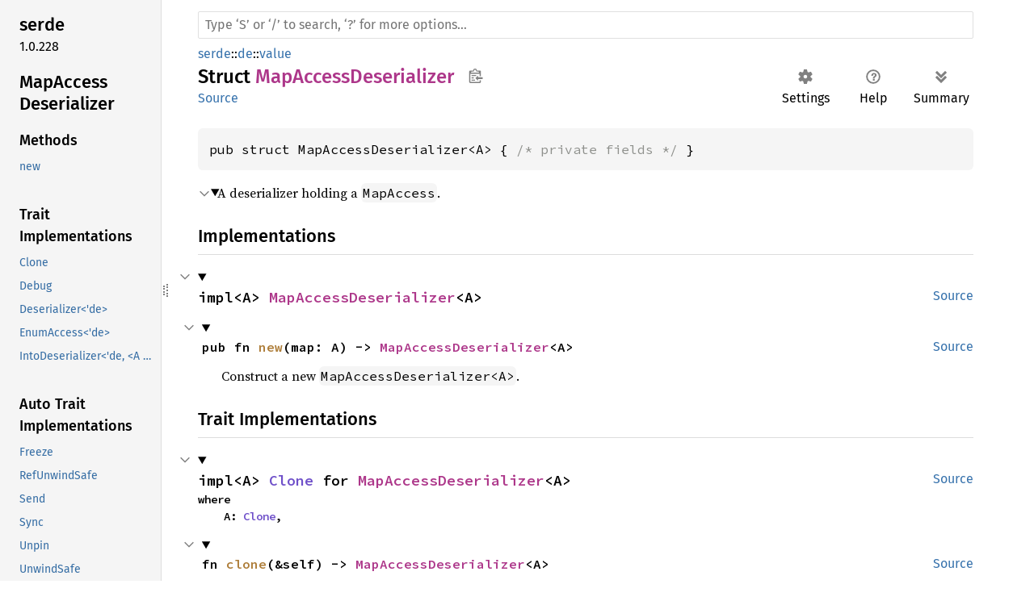

--- FILE ---
content_type: text/html
request_url: https://dev.materialize.com/api/rust/serde/de/value/struct.MapAccessDeserializer.html
body_size: 91760
content:
<!DOCTYPE html><html lang="en"><head><meta charset="utf-8"><meta name="viewport" content="width=device-width, initial-scale=1.0"><meta name="generator" content="rustdoc"><meta name="description" content="A deserializer holding a `MapAccess`."><title>MapAccessDeserializer in serde::de::value - Rust</title><script>if(window.location.protocol!=="file:")document.head.insertAdjacentHTML("beforeend","SourceSerif4-Regular-6b053e98.ttf.woff2,FiraSans-Italic-81dc35de.woff2,FiraSans-Regular-0fe48ade.woff2,FiraSans-MediumItalic-ccf7e434.woff2,FiraSans-Medium-e1aa3f0a.woff2,SourceCodePro-Regular-8badfe75.ttf.woff2,SourceCodePro-Semibold-aa29a496.ttf.woff2".split(",").map(f=>`<link rel="preload" as="font" type="font/woff2"href="../../../static.files/${f}">`).join(""))</script><link rel="stylesheet" href="../../../static.files/normalize-9960930a.css"><link rel="stylesheet" href="../../../static.files/rustdoc-069232aa.css"><meta name="rustdoc-vars" data-root-path="../../../" data-static-root-path="../../../static.files/" data-current-crate="serde" data-themes="" data-resource-suffix="" data-rustdoc-version="1.91.0-nightly (c8ca44c98 2025-08-10)" data-channel="nightly" data-search-js="search-6c528b5c.js" data-settings-js="settings-5514c975.js" ><script src="../../../static.files/storage-68b7e25d.js"></script><script defer src="sidebar-items.js"></script><script defer src="../../../static.files/main-eebb9057.js"></script><noscript><link rel="stylesheet" href="../../../static.files/noscript-32bb7600.css"></noscript><link rel="alternate icon" type="image/png" href="../../../static.files/favicon-32x32-6580c154.png"><link rel="icon" type="image/svg+xml" href="../../../static.files/favicon-044be391.svg"><meta name="robots" content="noindex">

</head><body class="rustdoc struct"><!--[if lte IE 11]><div class="warning">This old browser is unsupported and will most likely display funky things.</div><![endif]--><nav class="mobile-topbar"><button class="sidebar-menu-toggle" title="show sidebar"></button></nav><nav class="sidebar"><div class="sidebar-crate"><h2><a href="../../../serde/index.html">serde</a><span class="version">1.0.228</span></h2></div><div class="sidebar-elems"><section id="rustdoc-toc"><h2 class="location"><a href="#">MapAccess<wbr>Deserializer</a></h2><h3><a href="#implementations">Methods</a></h3><ul class="block method"><li><a href="#method.new" title="new">new</a></li></ul><h3><a href="#trait-implementations">Trait Implementations</a></h3><ul class="block trait-implementation"><li><a href="#impl-Clone-for-MapAccessDeserializer%3CA%3E" title="Clone">Clone</a></li><li><a href="#impl-Debug-for-MapAccessDeserializer%3CA%3E" title="Debug">Debug</a></li><li><a href="#impl-Deserializer%3C'de%3E-for-MapAccessDeserializer%3CA%3E" title="Deserializer&#60;&#39;de&#62;">Deserializer&#60;&#39;de&#62;</a></li><li><a href="#impl-EnumAccess%3C'de%3E-for-MapAccessDeserializer%3CA%3E" title="EnumAccess&#60;&#39;de&#62;">EnumAccess&#60;&#39;de&#62;</a></li><li><a href="#impl-IntoDeserializer%3C'de,+%3CA+as+MapAccess%3C'de%3E%3E::Error%3E-for-MapAccessDeserializer%3CA%3E" title="IntoDeserializer&#60;&#39;de, &#60;A as MapAccess&#60;&#39;de&#62;&#62;::Error&#62;">IntoDeserializer&#60;&#39;de, &#60;A as MapAccess&#60;&#39;de&#62;&#62;::Error&#62;</a></li></ul><h3><a href="#synthetic-implementations">Auto Trait Implementations</a></h3><ul class="block synthetic-implementation"><li><a href="#impl-Freeze-for-MapAccessDeserializer%3CA%3E" title="Freeze">Freeze</a></li><li><a href="#impl-RefUnwindSafe-for-MapAccessDeserializer%3CA%3E" title="RefUnwindSafe">RefUnwindSafe</a></li><li><a href="#impl-Send-for-MapAccessDeserializer%3CA%3E" title="Send">Send</a></li><li><a href="#impl-Sync-for-MapAccessDeserializer%3CA%3E" title="Sync">Sync</a></li><li><a href="#impl-Unpin-for-MapAccessDeserializer%3CA%3E" title="Unpin">Unpin</a></li><li><a href="#impl-UnwindSafe-for-MapAccessDeserializer%3CA%3E" title="UnwindSafe">UnwindSafe</a></li></ul><h3><a href="#blanket-implementations">Blanket Implementations</a></h3><ul class="block blanket-implementation"><li><a href="#impl-Any-for-T" title="Any">Any</a></li><li><a href="#impl-Borrow%3CT%3E-for-T" title="Borrow&#60;T&#62;">Borrow&#60;T&#62;</a></li><li><a href="#impl-BorrowMut%3CT%3E-for-T" title="BorrowMut&#60;T&#62;">BorrowMut&#60;T&#62;</a></li><li><a href="#impl-CloneToUninit-for-T" title="CloneToUninit">CloneToUninit</a></li><li><a href="#impl-From%3CT%3E-for-T" title="From&#60;T&#62;">From&#60;T&#62;</a></li><li><a href="#impl-Into%3CU%3E-for-T" title="Into&#60;U&#62;">Into&#60;U&#62;</a></li><li><a href="#impl-ToOwned-for-T" title="ToOwned">ToOwned</a></li><li><a href="#impl-TryFrom%3CU%3E-for-T" title="TryFrom&#60;U&#62;">TryFrom&#60;U&#62;</a></li><li><a href="#impl-TryInto%3CU%3E-for-T" title="TryInto&#60;U&#62;">TryInto&#60;U&#62;</a></li></ul></section><div id="rustdoc-modnav"><h2><a href="index.html">In serde::<wbr>de::<wbr>value</a></h2></div></div></nav><div class="sidebar-resizer" title="Drag to resize sidebar"></div><main><div class="width-limiter"><rustdoc-search></rustdoc-search><section id="main-content" class="content"><div class="main-heading"><div class="rustdoc-breadcrumbs"><a href="../../index.html">serde</a>::<wbr><a href="../index.html">de</a>::<wbr><a href="index.html">value</a></div><h1>Struct <span class="struct">MapAccessDeserializer</span><button id="copy-path" title="Copy item path to clipboard">Copy item path</button></h1><rustdoc-toolbar></rustdoc-toolbar><span class="sub-heading"><a class="src" href="../../../src/serde_core/de/value.rs.html#1611">Source</a> </span></div><pre class="rust item-decl"><code>pub struct MapAccessDeserializer&lt;A&gt; { <span class="comment">/* private fields */</span> }</code></pre><details class="toggle top-doc" open><summary class="hideme"><span>Expand description</span></summary><div class="docblock"><p>A deserializer holding a <code>MapAccess</code>.</p>
</div></details><h2 id="implementations" class="section-header">Implementations<a href="#implementations" class="anchor">§</a></h2><div id="implementations-list"><details class="toggle implementors-toggle" open><summary><section id="impl-MapAccessDeserializer%3CA%3E" class="impl"><a class="src rightside" href="../../../src/serde_core/de/value.rs.html#1615">Source</a><a href="#impl-MapAccessDeserializer%3CA%3E" class="anchor">§</a><h3 class="code-header">impl&lt;A&gt; <a class="struct" href="struct.MapAccessDeserializer.html" title="struct serde::de::value::MapAccessDeserializer">MapAccessDeserializer</a>&lt;A&gt;</h3></section></summary><div class="impl-items"><details class="toggle method-toggle" open><summary><section id="method.new" class="method"><a class="src rightside" href="../../../src/serde_core/de/value.rs.html#1617">Source</a><h4 class="code-header">pub fn <a href="#method.new" class="fn">new</a>(map: A) -&gt; <a class="struct" href="struct.MapAccessDeserializer.html" title="struct serde::de::value::MapAccessDeserializer">MapAccessDeserializer</a>&lt;A&gt;</h4></section></summary><div class="docblock"><p>Construct a new <code>MapAccessDeserializer&lt;A&gt;</code>.</p>
</div></details></div></details></div><h2 id="trait-implementations" class="section-header">Trait Implementations<a href="#trait-implementations" class="anchor">§</a></h2><div id="trait-implementations-list"><details class="toggle implementors-toggle" open><summary><section id="impl-Clone-for-MapAccessDeserializer%3CA%3E" class="impl"><a class="src rightside" href="../../../src/serde_core/de/value.rs.html#1610">Source</a><a href="#impl-Clone-for-MapAccessDeserializer%3CA%3E" class="anchor">§</a><h3 class="code-header">impl&lt;A&gt; <a class="trait" href="https://doc.rust-lang.org/nightly/core/clone/trait.Clone.html" title="trait core::clone::Clone">Clone</a> for <a class="struct" href="struct.MapAccessDeserializer.html" title="struct serde::de::value::MapAccessDeserializer">MapAccessDeserializer</a>&lt;A&gt;<div class="where">where
    A: <a class="trait" href="https://doc.rust-lang.org/nightly/core/clone/trait.Clone.html" title="trait core::clone::Clone">Clone</a>,</div></h3></section></summary><div class="impl-items"><details class="toggle method-toggle" open><summary><section id="method.clone" class="method trait-impl"><a class="src rightside" href="../../../src/serde_core/de/value.rs.html#1610">Source</a><a href="#method.clone" class="anchor">§</a><h4 class="code-header">fn <a href="https://doc.rust-lang.org/nightly/core/clone/trait.Clone.html#tymethod.clone" class="fn">clone</a>(&amp;self) -&gt; <a class="struct" href="struct.MapAccessDeserializer.html" title="struct serde::de::value::MapAccessDeserializer">MapAccessDeserializer</a>&lt;A&gt;</h4></section></summary><div class='docblock'>Returns a duplicate of the value. <a href="https://doc.rust-lang.org/nightly/core/clone/trait.Clone.html#tymethod.clone">Read more</a></div></details><details class="toggle method-toggle" open><summary><section id="method.clone_from" class="method trait-impl"><span class="rightside"><span class="since" title="Stable since Rust version 1.0.0">1.0.0</span> · <a class="src" href="https://doc.rust-lang.org/nightly/src/core/clone.rs.html#213-215">Source</a></span><a href="#method.clone_from" class="anchor">§</a><h4 class="code-header">fn <a href="https://doc.rust-lang.org/nightly/core/clone/trait.Clone.html#method.clone_from" class="fn">clone_from</a>(&amp;mut self, source: &amp;Self)</h4></section></summary><div class='docblock'>Performs copy-assignment from <code>source</code>. <a href="https://doc.rust-lang.org/nightly/core/clone/trait.Clone.html#method.clone_from">Read more</a></div></details></div></details><details class="toggle implementors-toggle" open><summary><section id="impl-Debug-for-MapAccessDeserializer%3CA%3E" class="impl"><a class="src rightside" href="../../../src/serde_core/de/value.rs.html#1610">Source</a><a href="#impl-Debug-for-MapAccessDeserializer%3CA%3E" class="anchor">§</a><h3 class="code-header">impl&lt;A&gt; <a class="trait" href="https://doc.rust-lang.org/nightly/core/fmt/trait.Debug.html" title="trait core::fmt::Debug">Debug</a> for <a class="struct" href="struct.MapAccessDeserializer.html" title="struct serde::de::value::MapAccessDeserializer">MapAccessDeserializer</a>&lt;A&gt;<div class="where">where
    A: <a class="trait" href="https://doc.rust-lang.org/nightly/core/fmt/trait.Debug.html" title="trait core::fmt::Debug">Debug</a>,</div></h3></section></summary><div class="impl-items"><details class="toggle method-toggle" open><summary><section id="method.fmt" class="method trait-impl"><a class="src rightside" href="../../../src/serde_core/de/value.rs.html#1610">Source</a><a href="#method.fmt" class="anchor">§</a><h4 class="code-header">fn <a href="https://doc.rust-lang.org/nightly/core/fmt/trait.Debug.html#tymethod.fmt" class="fn">fmt</a>(&amp;self, f: &amp;mut <a class="struct" href="https://doc.rust-lang.org/nightly/core/fmt/struct.Formatter.html" title="struct core::fmt::Formatter">Formatter</a>&lt;'_&gt;) -&gt; <a class="enum" href="https://doc.rust-lang.org/nightly/core/result/enum.Result.html" title="enum core::result::Result">Result</a>&lt;<a class="primitive" href="https://doc.rust-lang.org/nightly/std/primitive.unit.html">()</a>, <a class="struct" href="https://doc.rust-lang.org/nightly/core/fmt/struct.Error.html" title="struct core::fmt::Error">Error</a>&gt;</h4></section></summary><div class='docblock'>Formats the value using the given formatter. <a href="https://doc.rust-lang.org/nightly/core/fmt/trait.Debug.html#tymethod.fmt">Read more</a></div></details></div></details><details class="toggle implementors-toggle" open><summary><section id="impl-Deserializer%3C'de%3E-for-MapAccessDeserializer%3CA%3E" class="impl"><a class="src rightside" href="../../../src/serde_core/de/value.rs.html#1622-1624">Source</a><a href="#impl-Deserializer%3C'de%3E-for-MapAccessDeserializer%3CA%3E" class="anchor">§</a><h3 class="code-header">impl&lt;'de, A&gt; <a class="trait" href="../../trait.Deserializer.html" title="trait serde::Deserializer">Deserializer</a>&lt;'de&gt; for <a class="struct" href="struct.MapAccessDeserializer.html" title="struct serde::de::value::MapAccessDeserializer">MapAccessDeserializer</a>&lt;A&gt;<div class="where">where
    A: <a class="trait" href="../trait.MapAccess.html" title="trait serde::de::MapAccess">MapAccess</a>&lt;'de&gt;,</div></h3></section></summary><div class="impl-items"><details class="toggle" open><summary><section id="associatedtype.Error" class="associatedtype trait-impl"><a class="src rightside" href="../../../src/serde_core/de/value.rs.html#1626">Source</a><a href="#associatedtype.Error" class="anchor">§</a><h4 class="code-header">type <a href="../../trait.Deserializer.html#associatedtype.Error" class="associatedtype">Error</a> = &lt;A as <a class="trait" href="../trait.MapAccess.html" title="trait serde::de::MapAccess">MapAccess</a>&lt;'de&gt;&gt;::<a class="associatedtype" href="../trait.MapAccess.html#associatedtype.Error" title="type serde::de::MapAccess::Error">Error</a></h4></section></summary><div class='docblock'>The error type that can be returned if some error occurs during
deserialization.</div></details><details class="toggle method-toggle" open><summary><section id="method.deserialize_any" class="method trait-impl"><a class="src rightside" href="../../../src/serde_core/de/value.rs.html#1628-1630">Source</a><a href="#method.deserialize_any" class="anchor">§</a><h4 class="code-header">fn <a href="../../trait.Deserializer.html#tymethod.deserialize_any" class="fn">deserialize_any</a>&lt;V&gt;(
    self,
    visitor: V,
) -&gt; <a class="enum" href="https://doc.rust-lang.org/nightly/core/result/enum.Result.html" title="enum core::result::Result">Result</a>&lt;&lt;V as <a class="trait" href="../trait.Visitor.html" title="trait serde::de::Visitor">Visitor</a>&lt;'de&gt;&gt;::<a class="associatedtype" href="../trait.Visitor.html#associatedtype.Value" title="type serde::de::Visitor::Value">Value</a>, &lt;<a class="struct" href="struct.MapAccessDeserializer.html" title="struct serde::de::value::MapAccessDeserializer">MapAccessDeserializer</a>&lt;A&gt; as <a class="trait" href="../../trait.Deserializer.html" title="trait serde::Deserializer">Deserializer</a>&lt;'de&gt;&gt;::<a class="associatedtype" href="../../trait.Deserializer.html#associatedtype.Error" title="type serde::Deserializer::Error">Error</a>&gt;<div class="where">where
    V: <a class="trait" href="../trait.Visitor.html" title="trait serde::de::Visitor">Visitor</a>&lt;'de&gt;,</div></h4></section></summary><div class='docblock'>Require the <code>Deserializer</code> to figure out how to drive the visitor based
on what data type is in the input. <a href="../../trait.Deserializer.html#tymethod.deserialize_any">Read more</a></div></details><details class="toggle method-toggle" open><summary><section id="method.deserialize_enum" class="method trait-impl"><a class="src rightside" href="../../../src/serde_core/de/value.rs.html#1635-1642">Source</a><a href="#method.deserialize_enum" class="anchor">§</a><h4 class="code-header">fn <a href="../../trait.Deserializer.html#tymethod.deserialize_enum" class="fn">deserialize_enum</a>&lt;V&gt;(
    self,
    _name: &amp;<a class="primitive" href="https://doc.rust-lang.org/nightly/std/primitive.str.html">str</a>,
    _variants: &amp;'static [&amp;'static <a class="primitive" href="https://doc.rust-lang.org/nightly/std/primitive.str.html">str</a>],
    visitor: V,
) -&gt; <a class="enum" href="https://doc.rust-lang.org/nightly/core/result/enum.Result.html" title="enum core::result::Result">Result</a>&lt;&lt;V as <a class="trait" href="../trait.Visitor.html" title="trait serde::de::Visitor">Visitor</a>&lt;'de&gt;&gt;::<a class="associatedtype" href="../trait.Visitor.html#associatedtype.Value" title="type serde::de::Visitor::Value">Value</a>, &lt;<a class="struct" href="struct.MapAccessDeserializer.html" title="struct serde::de::value::MapAccessDeserializer">MapAccessDeserializer</a>&lt;A&gt; as <a class="trait" href="../../trait.Deserializer.html" title="trait serde::Deserializer">Deserializer</a>&lt;'de&gt;&gt;::<a class="associatedtype" href="../../trait.Deserializer.html#associatedtype.Error" title="type serde::Deserializer::Error">Error</a>&gt;<div class="where">where
    V: <a class="trait" href="../trait.Visitor.html" title="trait serde::de::Visitor">Visitor</a>&lt;'de&gt;,</div></h4></section></summary><div class='docblock'>Hint that the <code>Deserialize</code> type is expecting an enum value with a
particular name and possible variants.</div></details><details class="toggle method-toggle" open><summary><section id="method.deserialize_bool" class="method trait-impl"><a class="src rightside" href="../../../src/serde_core/de/value.rs.html#1647-1651">Source</a><a href="#method.deserialize_bool" class="anchor">§</a><h4 class="code-header">fn <a href="../../trait.Deserializer.html#tymethod.deserialize_bool" class="fn">deserialize_bool</a>&lt;V&gt;(
    self,
    visitor: V,
) -&gt; <a class="enum" href="https://doc.rust-lang.org/nightly/core/result/enum.Result.html" title="enum core::result::Result">Result</a>&lt;&lt;V as <a class="trait" href="../trait.Visitor.html" title="trait serde::de::Visitor">Visitor</a>&lt;'de&gt;&gt;::<a class="associatedtype" href="../trait.Visitor.html#associatedtype.Value" title="type serde::de::Visitor::Value">Value</a>, &lt;<a class="struct" href="struct.MapAccessDeserializer.html" title="struct serde::de::value::MapAccessDeserializer">MapAccessDeserializer</a>&lt;A&gt; as <a class="trait" href="../../trait.Deserializer.html" title="trait serde::Deserializer">Deserializer</a>&lt;'de&gt;&gt;::<a class="associatedtype" href="../../trait.Deserializer.html#associatedtype.Error" title="type serde::Deserializer::Error">Error</a>&gt;<div class="where">where
    V: <a class="trait" href="../trait.Visitor.html" title="trait serde::de::Visitor">Visitor</a>&lt;'de&gt;,</div></h4></section></summary><div class='docblock'>Hint that the <code>Deserialize</code> type is expecting a <code>bool</code> value.</div></details><details class="toggle method-toggle" open><summary><section id="method.deserialize_i8" class="method trait-impl"><a class="src rightside" href="../../../src/serde_core/de/value.rs.html#1647-1651">Source</a><a href="#method.deserialize_i8" class="anchor">§</a><h4 class="code-header">fn <a href="../../trait.Deserializer.html#tymethod.deserialize_i8" class="fn">deserialize_i8</a>&lt;V&gt;(
    self,
    visitor: V,
) -&gt; <a class="enum" href="https://doc.rust-lang.org/nightly/core/result/enum.Result.html" title="enum core::result::Result">Result</a>&lt;&lt;V as <a class="trait" href="../trait.Visitor.html" title="trait serde::de::Visitor">Visitor</a>&lt;'de&gt;&gt;::<a class="associatedtype" href="../trait.Visitor.html#associatedtype.Value" title="type serde::de::Visitor::Value">Value</a>, &lt;<a class="struct" href="struct.MapAccessDeserializer.html" title="struct serde::de::value::MapAccessDeserializer">MapAccessDeserializer</a>&lt;A&gt; as <a class="trait" href="../../trait.Deserializer.html" title="trait serde::Deserializer">Deserializer</a>&lt;'de&gt;&gt;::<a class="associatedtype" href="../../trait.Deserializer.html#associatedtype.Error" title="type serde::Deserializer::Error">Error</a>&gt;<div class="where">where
    V: <a class="trait" href="../trait.Visitor.html" title="trait serde::de::Visitor">Visitor</a>&lt;'de&gt;,</div></h4></section></summary><div class='docblock'>Hint that the <code>Deserialize</code> type is expecting an <code>i8</code> value.</div></details><details class="toggle method-toggle" open><summary><section id="method.deserialize_i16" class="method trait-impl"><a class="src rightside" href="../../../src/serde_core/de/value.rs.html#1647-1651">Source</a><a href="#method.deserialize_i16" class="anchor">§</a><h4 class="code-header">fn <a href="../../trait.Deserializer.html#tymethod.deserialize_i16" class="fn">deserialize_i16</a>&lt;V&gt;(
    self,
    visitor: V,
) -&gt; <a class="enum" href="https://doc.rust-lang.org/nightly/core/result/enum.Result.html" title="enum core::result::Result">Result</a>&lt;&lt;V as <a class="trait" href="../trait.Visitor.html" title="trait serde::de::Visitor">Visitor</a>&lt;'de&gt;&gt;::<a class="associatedtype" href="../trait.Visitor.html#associatedtype.Value" title="type serde::de::Visitor::Value">Value</a>, &lt;<a class="struct" href="struct.MapAccessDeserializer.html" title="struct serde::de::value::MapAccessDeserializer">MapAccessDeserializer</a>&lt;A&gt; as <a class="trait" href="../../trait.Deserializer.html" title="trait serde::Deserializer">Deserializer</a>&lt;'de&gt;&gt;::<a class="associatedtype" href="../../trait.Deserializer.html#associatedtype.Error" title="type serde::Deserializer::Error">Error</a>&gt;<div class="where">where
    V: <a class="trait" href="../trait.Visitor.html" title="trait serde::de::Visitor">Visitor</a>&lt;'de&gt;,</div></h4></section></summary><div class='docblock'>Hint that the <code>Deserialize</code> type is expecting an <code>i16</code> value.</div></details><details class="toggle method-toggle" open><summary><section id="method.deserialize_i32" class="method trait-impl"><a class="src rightside" href="../../../src/serde_core/de/value.rs.html#1647-1651">Source</a><a href="#method.deserialize_i32" class="anchor">§</a><h4 class="code-header">fn <a href="../../trait.Deserializer.html#tymethod.deserialize_i32" class="fn">deserialize_i32</a>&lt;V&gt;(
    self,
    visitor: V,
) -&gt; <a class="enum" href="https://doc.rust-lang.org/nightly/core/result/enum.Result.html" title="enum core::result::Result">Result</a>&lt;&lt;V as <a class="trait" href="../trait.Visitor.html" title="trait serde::de::Visitor">Visitor</a>&lt;'de&gt;&gt;::<a class="associatedtype" href="../trait.Visitor.html#associatedtype.Value" title="type serde::de::Visitor::Value">Value</a>, &lt;<a class="struct" href="struct.MapAccessDeserializer.html" title="struct serde::de::value::MapAccessDeserializer">MapAccessDeserializer</a>&lt;A&gt; as <a class="trait" href="../../trait.Deserializer.html" title="trait serde::Deserializer">Deserializer</a>&lt;'de&gt;&gt;::<a class="associatedtype" href="../../trait.Deserializer.html#associatedtype.Error" title="type serde::Deserializer::Error">Error</a>&gt;<div class="where">where
    V: <a class="trait" href="../trait.Visitor.html" title="trait serde::de::Visitor">Visitor</a>&lt;'de&gt;,</div></h4></section></summary><div class='docblock'>Hint that the <code>Deserialize</code> type is expecting an <code>i32</code> value.</div></details><details class="toggle method-toggle" open><summary><section id="method.deserialize_i64" class="method trait-impl"><a class="src rightside" href="../../../src/serde_core/de/value.rs.html#1647-1651">Source</a><a href="#method.deserialize_i64" class="anchor">§</a><h4 class="code-header">fn <a href="../../trait.Deserializer.html#tymethod.deserialize_i64" class="fn">deserialize_i64</a>&lt;V&gt;(
    self,
    visitor: V,
) -&gt; <a class="enum" href="https://doc.rust-lang.org/nightly/core/result/enum.Result.html" title="enum core::result::Result">Result</a>&lt;&lt;V as <a class="trait" href="../trait.Visitor.html" title="trait serde::de::Visitor">Visitor</a>&lt;'de&gt;&gt;::<a class="associatedtype" href="../trait.Visitor.html#associatedtype.Value" title="type serde::de::Visitor::Value">Value</a>, &lt;<a class="struct" href="struct.MapAccessDeserializer.html" title="struct serde::de::value::MapAccessDeserializer">MapAccessDeserializer</a>&lt;A&gt; as <a class="trait" href="../../trait.Deserializer.html" title="trait serde::Deserializer">Deserializer</a>&lt;'de&gt;&gt;::<a class="associatedtype" href="../../trait.Deserializer.html#associatedtype.Error" title="type serde::Deserializer::Error">Error</a>&gt;<div class="where">where
    V: <a class="trait" href="../trait.Visitor.html" title="trait serde::de::Visitor">Visitor</a>&lt;'de&gt;,</div></h4></section></summary><div class='docblock'>Hint that the <code>Deserialize</code> type is expecting an <code>i64</code> value.</div></details><details class="toggle method-toggle" open><summary><section id="method.deserialize_i128" class="method trait-impl"><a class="src rightside" href="../../../src/serde_core/de/value.rs.html#1647-1651">Source</a><a href="#method.deserialize_i128" class="anchor">§</a><h4 class="code-header">fn <a href="../../trait.Deserializer.html#method.deserialize_i128" class="fn">deserialize_i128</a>&lt;V&gt;(
    self,
    visitor: V,
) -&gt; <a class="enum" href="https://doc.rust-lang.org/nightly/core/result/enum.Result.html" title="enum core::result::Result">Result</a>&lt;&lt;V as <a class="trait" href="../trait.Visitor.html" title="trait serde::de::Visitor">Visitor</a>&lt;'de&gt;&gt;::<a class="associatedtype" href="../trait.Visitor.html#associatedtype.Value" title="type serde::de::Visitor::Value">Value</a>, &lt;<a class="struct" href="struct.MapAccessDeserializer.html" title="struct serde::de::value::MapAccessDeserializer">MapAccessDeserializer</a>&lt;A&gt; as <a class="trait" href="../../trait.Deserializer.html" title="trait serde::Deserializer">Deserializer</a>&lt;'de&gt;&gt;::<a class="associatedtype" href="../../trait.Deserializer.html#associatedtype.Error" title="type serde::Deserializer::Error">Error</a>&gt;<div class="where">where
    V: <a class="trait" href="../trait.Visitor.html" title="trait serde::de::Visitor">Visitor</a>&lt;'de&gt;,</div></h4></section></summary><div class='docblock'>Hint that the <code>Deserialize</code> type is expecting an <code>i128</code> value. <a href="../../trait.Deserializer.html#method.deserialize_i128">Read more</a></div></details><details class="toggle method-toggle" open><summary><section id="method.deserialize_u8" class="method trait-impl"><a class="src rightside" href="../../../src/serde_core/de/value.rs.html#1647-1651">Source</a><a href="#method.deserialize_u8" class="anchor">§</a><h4 class="code-header">fn <a href="../../trait.Deserializer.html#tymethod.deserialize_u8" class="fn">deserialize_u8</a>&lt;V&gt;(
    self,
    visitor: V,
) -&gt; <a class="enum" href="https://doc.rust-lang.org/nightly/core/result/enum.Result.html" title="enum core::result::Result">Result</a>&lt;&lt;V as <a class="trait" href="../trait.Visitor.html" title="trait serde::de::Visitor">Visitor</a>&lt;'de&gt;&gt;::<a class="associatedtype" href="../trait.Visitor.html#associatedtype.Value" title="type serde::de::Visitor::Value">Value</a>, &lt;<a class="struct" href="struct.MapAccessDeserializer.html" title="struct serde::de::value::MapAccessDeserializer">MapAccessDeserializer</a>&lt;A&gt; as <a class="trait" href="../../trait.Deserializer.html" title="trait serde::Deserializer">Deserializer</a>&lt;'de&gt;&gt;::<a class="associatedtype" href="../../trait.Deserializer.html#associatedtype.Error" title="type serde::Deserializer::Error">Error</a>&gt;<div class="where">where
    V: <a class="trait" href="../trait.Visitor.html" title="trait serde::de::Visitor">Visitor</a>&lt;'de&gt;,</div></h4></section></summary><div class='docblock'>Hint that the <code>Deserialize</code> type is expecting a <code>u8</code> value.</div></details><details class="toggle method-toggle" open><summary><section id="method.deserialize_u16" class="method trait-impl"><a class="src rightside" href="../../../src/serde_core/de/value.rs.html#1647-1651">Source</a><a href="#method.deserialize_u16" class="anchor">§</a><h4 class="code-header">fn <a href="../../trait.Deserializer.html#tymethod.deserialize_u16" class="fn">deserialize_u16</a>&lt;V&gt;(
    self,
    visitor: V,
) -&gt; <a class="enum" href="https://doc.rust-lang.org/nightly/core/result/enum.Result.html" title="enum core::result::Result">Result</a>&lt;&lt;V as <a class="trait" href="../trait.Visitor.html" title="trait serde::de::Visitor">Visitor</a>&lt;'de&gt;&gt;::<a class="associatedtype" href="../trait.Visitor.html#associatedtype.Value" title="type serde::de::Visitor::Value">Value</a>, &lt;<a class="struct" href="struct.MapAccessDeserializer.html" title="struct serde::de::value::MapAccessDeserializer">MapAccessDeserializer</a>&lt;A&gt; as <a class="trait" href="../../trait.Deserializer.html" title="trait serde::Deserializer">Deserializer</a>&lt;'de&gt;&gt;::<a class="associatedtype" href="../../trait.Deserializer.html#associatedtype.Error" title="type serde::Deserializer::Error">Error</a>&gt;<div class="where">where
    V: <a class="trait" href="../trait.Visitor.html" title="trait serde::de::Visitor">Visitor</a>&lt;'de&gt;,</div></h4></section></summary><div class='docblock'>Hint that the <code>Deserialize</code> type is expecting a <code>u16</code> value.</div></details><details class="toggle method-toggle" open><summary><section id="method.deserialize_u32" class="method trait-impl"><a class="src rightside" href="../../../src/serde_core/de/value.rs.html#1647-1651">Source</a><a href="#method.deserialize_u32" class="anchor">§</a><h4 class="code-header">fn <a href="../../trait.Deserializer.html#tymethod.deserialize_u32" class="fn">deserialize_u32</a>&lt;V&gt;(
    self,
    visitor: V,
) -&gt; <a class="enum" href="https://doc.rust-lang.org/nightly/core/result/enum.Result.html" title="enum core::result::Result">Result</a>&lt;&lt;V as <a class="trait" href="../trait.Visitor.html" title="trait serde::de::Visitor">Visitor</a>&lt;'de&gt;&gt;::<a class="associatedtype" href="../trait.Visitor.html#associatedtype.Value" title="type serde::de::Visitor::Value">Value</a>, &lt;<a class="struct" href="struct.MapAccessDeserializer.html" title="struct serde::de::value::MapAccessDeserializer">MapAccessDeserializer</a>&lt;A&gt; as <a class="trait" href="../../trait.Deserializer.html" title="trait serde::Deserializer">Deserializer</a>&lt;'de&gt;&gt;::<a class="associatedtype" href="../../trait.Deserializer.html#associatedtype.Error" title="type serde::Deserializer::Error">Error</a>&gt;<div class="where">where
    V: <a class="trait" href="../trait.Visitor.html" title="trait serde::de::Visitor">Visitor</a>&lt;'de&gt;,</div></h4></section></summary><div class='docblock'>Hint that the <code>Deserialize</code> type is expecting a <code>u32</code> value.</div></details><details class="toggle method-toggle" open><summary><section id="method.deserialize_u64" class="method trait-impl"><a class="src rightside" href="../../../src/serde_core/de/value.rs.html#1647-1651">Source</a><a href="#method.deserialize_u64" class="anchor">§</a><h4 class="code-header">fn <a href="../../trait.Deserializer.html#tymethod.deserialize_u64" class="fn">deserialize_u64</a>&lt;V&gt;(
    self,
    visitor: V,
) -&gt; <a class="enum" href="https://doc.rust-lang.org/nightly/core/result/enum.Result.html" title="enum core::result::Result">Result</a>&lt;&lt;V as <a class="trait" href="../trait.Visitor.html" title="trait serde::de::Visitor">Visitor</a>&lt;'de&gt;&gt;::<a class="associatedtype" href="../trait.Visitor.html#associatedtype.Value" title="type serde::de::Visitor::Value">Value</a>, &lt;<a class="struct" href="struct.MapAccessDeserializer.html" title="struct serde::de::value::MapAccessDeserializer">MapAccessDeserializer</a>&lt;A&gt; as <a class="trait" href="../../trait.Deserializer.html" title="trait serde::Deserializer">Deserializer</a>&lt;'de&gt;&gt;::<a class="associatedtype" href="../../trait.Deserializer.html#associatedtype.Error" title="type serde::Deserializer::Error">Error</a>&gt;<div class="where">where
    V: <a class="trait" href="../trait.Visitor.html" title="trait serde::de::Visitor">Visitor</a>&lt;'de&gt;,</div></h4></section></summary><div class='docblock'>Hint that the <code>Deserialize</code> type is expecting a <code>u64</code> value.</div></details><details class="toggle method-toggle" open><summary><section id="method.deserialize_u128" class="method trait-impl"><a class="src rightside" href="../../../src/serde_core/de/value.rs.html#1647-1651">Source</a><a href="#method.deserialize_u128" class="anchor">§</a><h4 class="code-header">fn <a href="../../trait.Deserializer.html#method.deserialize_u128" class="fn">deserialize_u128</a>&lt;V&gt;(
    self,
    visitor: V,
) -&gt; <a class="enum" href="https://doc.rust-lang.org/nightly/core/result/enum.Result.html" title="enum core::result::Result">Result</a>&lt;&lt;V as <a class="trait" href="../trait.Visitor.html" title="trait serde::de::Visitor">Visitor</a>&lt;'de&gt;&gt;::<a class="associatedtype" href="../trait.Visitor.html#associatedtype.Value" title="type serde::de::Visitor::Value">Value</a>, &lt;<a class="struct" href="struct.MapAccessDeserializer.html" title="struct serde::de::value::MapAccessDeserializer">MapAccessDeserializer</a>&lt;A&gt; as <a class="trait" href="../../trait.Deserializer.html" title="trait serde::Deserializer">Deserializer</a>&lt;'de&gt;&gt;::<a class="associatedtype" href="../../trait.Deserializer.html#associatedtype.Error" title="type serde::Deserializer::Error">Error</a>&gt;<div class="where">where
    V: <a class="trait" href="../trait.Visitor.html" title="trait serde::de::Visitor">Visitor</a>&lt;'de&gt;,</div></h4></section></summary><div class='docblock'>Hint that the <code>Deserialize</code> type is expecting an <code>u128</code> value. <a href="../../trait.Deserializer.html#method.deserialize_u128">Read more</a></div></details><details class="toggle method-toggle" open><summary><section id="method.deserialize_f32" class="method trait-impl"><a class="src rightside" href="../../../src/serde_core/de/value.rs.html#1647-1651">Source</a><a href="#method.deserialize_f32" class="anchor">§</a><h4 class="code-header">fn <a href="../../trait.Deserializer.html#tymethod.deserialize_f32" class="fn">deserialize_f32</a>&lt;V&gt;(
    self,
    visitor: V,
) -&gt; <a class="enum" href="https://doc.rust-lang.org/nightly/core/result/enum.Result.html" title="enum core::result::Result">Result</a>&lt;&lt;V as <a class="trait" href="../trait.Visitor.html" title="trait serde::de::Visitor">Visitor</a>&lt;'de&gt;&gt;::<a class="associatedtype" href="../trait.Visitor.html#associatedtype.Value" title="type serde::de::Visitor::Value">Value</a>, &lt;<a class="struct" href="struct.MapAccessDeserializer.html" title="struct serde::de::value::MapAccessDeserializer">MapAccessDeserializer</a>&lt;A&gt; as <a class="trait" href="../../trait.Deserializer.html" title="trait serde::Deserializer">Deserializer</a>&lt;'de&gt;&gt;::<a class="associatedtype" href="../../trait.Deserializer.html#associatedtype.Error" title="type serde::Deserializer::Error">Error</a>&gt;<div class="where">where
    V: <a class="trait" href="../trait.Visitor.html" title="trait serde::de::Visitor">Visitor</a>&lt;'de&gt;,</div></h4></section></summary><div class='docblock'>Hint that the <code>Deserialize</code> type is expecting a <code>f32</code> value.</div></details><details class="toggle method-toggle" open><summary><section id="method.deserialize_f64" class="method trait-impl"><a class="src rightside" href="../../../src/serde_core/de/value.rs.html#1647-1651">Source</a><a href="#method.deserialize_f64" class="anchor">§</a><h4 class="code-header">fn <a href="../../trait.Deserializer.html#tymethod.deserialize_f64" class="fn">deserialize_f64</a>&lt;V&gt;(
    self,
    visitor: V,
) -&gt; <a class="enum" href="https://doc.rust-lang.org/nightly/core/result/enum.Result.html" title="enum core::result::Result">Result</a>&lt;&lt;V as <a class="trait" href="../trait.Visitor.html" title="trait serde::de::Visitor">Visitor</a>&lt;'de&gt;&gt;::<a class="associatedtype" href="../trait.Visitor.html#associatedtype.Value" title="type serde::de::Visitor::Value">Value</a>, &lt;<a class="struct" href="struct.MapAccessDeserializer.html" title="struct serde::de::value::MapAccessDeserializer">MapAccessDeserializer</a>&lt;A&gt; as <a class="trait" href="../../trait.Deserializer.html" title="trait serde::Deserializer">Deserializer</a>&lt;'de&gt;&gt;::<a class="associatedtype" href="../../trait.Deserializer.html#associatedtype.Error" title="type serde::Deserializer::Error">Error</a>&gt;<div class="where">where
    V: <a class="trait" href="../trait.Visitor.html" title="trait serde::de::Visitor">Visitor</a>&lt;'de&gt;,</div></h4></section></summary><div class='docblock'>Hint that the <code>Deserialize</code> type is expecting a <code>f64</code> value.</div></details><details class="toggle method-toggle" open><summary><section id="method.deserialize_char" class="method trait-impl"><a class="src rightside" href="../../../src/serde_core/de/value.rs.html#1647-1651">Source</a><a href="#method.deserialize_char" class="anchor">§</a><h4 class="code-header">fn <a href="../../trait.Deserializer.html#tymethod.deserialize_char" class="fn">deserialize_char</a>&lt;V&gt;(
    self,
    visitor: V,
) -&gt; <a class="enum" href="https://doc.rust-lang.org/nightly/core/result/enum.Result.html" title="enum core::result::Result">Result</a>&lt;&lt;V as <a class="trait" href="../trait.Visitor.html" title="trait serde::de::Visitor">Visitor</a>&lt;'de&gt;&gt;::<a class="associatedtype" href="../trait.Visitor.html#associatedtype.Value" title="type serde::de::Visitor::Value">Value</a>, &lt;<a class="struct" href="struct.MapAccessDeserializer.html" title="struct serde::de::value::MapAccessDeserializer">MapAccessDeserializer</a>&lt;A&gt; as <a class="trait" href="../../trait.Deserializer.html" title="trait serde::Deserializer">Deserializer</a>&lt;'de&gt;&gt;::<a class="associatedtype" href="../../trait.Deserializer.html#associatedtype.Error" title="type serde::Deserializer::Error">Error</a>&gt;<div class="where">where
    V: <a class="trait" href="../trait.Visitor.html" title="trait serde::de::Visitor">Visitor</a>&lt;'de&gt;,</div></h4></section></summary><div class='docblock'>Hint that the <code>Deserialize</code> type is expecting a <code>char</code> value.</div></details><details class="toggle method-toggle" open><summary><section id="method.deserialize_str" class="method trait-impl"><a class="src rightside" href="../../../src/serde_core/de/value.rs.html#1647-1651">Source</a><a href="#method.deserialize_str" class="anchor">§</a><h4 class="code-header">fn <a href="../../trait.Deserializer.html#tymethod.deserialize_str" class="fn">deserialize_str</a>&lt;V&gt;(
    self,
    visitor: V,
) -&gt; <a class="enum" href="https://doc.rust-lang.org/nightly/core/result/enum.Result.html" title="enum core::result::Result">Result</a>&lt;&lt;V as <a class="trait" href="../trait.Visitor.html" title="trait serde::de::Visitor">Visitor</a>&lt;'de&gt;&gt;::<a class="associatedtype" href="../trait.Visitor.html#associatedtype.Value" title="type serde::de::Visitor::Value">Value</a>, &lt;<a class="struct" href="struct.MapAccessDeserializer.html" title="struct serde::de::value::MapAccessDeserializer">MapAccessDeserializer</a>&lt;A&gt; as <a class="trait" href="../../trait.Deserializer.html" title="trait serde::Deserializer">Deserializer</a>&lt;'de&gt;&gt;::<a class="associatedtype" href="../../trait.Deserializer.html#associatedtype.Error" title="type serde::Deserializer::Error">Error</a>&gt;<div class="where">where
    V: <a class="trait" href="../trait.Visitor.html" title="trait serde::de::Visitor">Visitor</a>&lt;'de&gt;,</div></h4></section></summary><div class='docblock'>Hint that the <code>Deserialize</code> type is expecting a string value and does
not benefit from taking ownership of buffered data owned by the
<code>Deserializer</code>. <a href="../../trait.Deserializer.html#tymethod.deserialize_str">Read more</a></div></details><details class="toggle method-toggle" open><summary><section id="method.deserialize_string" class="method trait-impl"><a class="src rightside" href="../../../src/serde_core/de/value.rs.html#1647-1651">Source</a><a href="#method.deserialize_string" class="anchor">§</a><h4 class="code-header">fn <a href="../../trait.Deserializer.html#tymethod.deserialize_string" class="fn">deserialize_string</a>&lt;V&gt;(
    self,
    visitor: V,
) -&gt; <a class="enum" href="https://doc.rust-lang.org/nightly/core/result/enum.Result.html" title="enum core::result::Result">Result</a>&lt;&lt;V as <a class="trait" href="../trait.Visitor.html" title="trait serde::de::Visitor">Visitor</a>&lt;'de&gt;&gt;::<a class="associatedtype" href="../trait.Visitor.html#associatedtype.Value" title="type serde::de::Visitor::Value">Value</a>, &lt;<a class="struct" href="struct.MapAccessDeserializer.html" title="struct serde::de::value::MapAccessDeserializer">MapAccessDeserializer</a>&lt;A&gt; as <a class="trait" href="../../trait.Deserializer.html" title="trait serde::Deserializer">Deserializer</a>&lt;'de&gt;&gt;::<a class="associatedtype" href="../../trait.Deserializer.html#associatedtype.Error" title="type serde::Deserializer::Error">Error</a>&gt;<div class="where">where
    V: <a class="trait" href="../trait.Visitor.html" title="trait serde::de::Visitor">Visitor</a>&lt;'de&gt;,</div></h4></section></summary><div class='docblock'>Hint that the <code>Deserialize</code> type is expecting a string value and would
benefit from taking ownership of buffered data owned by the
<code>Deserializer</code>. <a href="../../trait.Deserializer.html#tymethod.deserialize_string">Read more</a></div></details><details class="toggle method-toggle" open><summary><section id="method.deserialize_bytes" class="method trait-impl"><a class="src rightside" href="../../../src/serde_core/de/value.rs.html#1647-1651">Source</a><a href="#method.deserialize_bytes" class="anchor">§</a><h4 class="code-header">fn <a href="../../trait.Deserializer.html#tymethod.deserialize_bytes" class="fn">deserialize_bytes</a>&lt;V&gt;(
    self,
    visitor: V,
) -&gt; <a class="enum" href="https://doc.rust-lang.org/nightly/core/result/enum.Result.html" title="enum core::result::Result">Result</a>&lt;&lt;V as <a class="trait" href="../trait.Visitor.html" title="trait serde::de::Visitor">Visitor</a>&lt;'de&gt;&gt;::<a class="associatedtype" href="../trait.Visitor.html#associatedtype.Value" title="type serde::de::Visitor::Value">Value</a>, &lt;<a class="struct" href="struct.MapAccessDeserializer.html" title="struct serde::de::value::MapAccessDeserializer">MapAccessDeserializer</a>&lt;A&gt; as <a class="trait" href="../../trait.Deserializer.html" title="trait serde::Deserializer">Deserializer</a>&lt;'de&gt;&gt;::<a class="associatedtype" href="../../trait.Deserializer.html#associatedtype.Error" title="type serde::Deserializer::Error">Error</a>&gt;<div class="where">where
    V: <a class="trait" href="../trait.Visitor.html" title="trait serde::de::Visitor">Visitor</a>&lt;'de&gt;,</div></h4></section></summary><div class='docblock'>Hint that the <code>Deserialize</code> type is expecting a byte array and does not
benefit from taking ownership of buffered data owned by the
<code>Deserializer</code>. <a href="../../trait.Deserializer.html#tymethod.deserialize_bytes">Read more</a></div></details><details class="toggle method-toggle" open><summary><section id="method.deserialize_byte_buf" class="method trait-impl"><a class="src rightside" href="../../../src/serde_core/de/value.rs.html#1647-1651">Source</a><a href="#method.deserialize_byte_buf" class="anchor">§</a><h4 class="code-header">fn <a href="../../trait.Deserializer.html#tymethod.deserialize_byte_buf" class="fn">deserialize_byte_buf</a>&lt;V&gt;(
    self,
    visitor: V,
) -&gt; <a class="enum" href="https://doc.rust-lang.org/nightly/core/result/enum.Result.html" title="enum core::result::Result">Result</a>&lt;&lt;V as <a class="trait" href="../trait.Visitor.html" title="trait serde::de::Visitor">Visitor</a>&lt;'de&gt;&gt;::<a class="associatedtype" href="../trait.Visitor.html#associatedtype.Value" title="type serde::de::Visitor::Value">Value</a>, &lt;<a class="struct" href="struct.MapAccessDeserializer.html" title="struct serde::de::value::MapAccessDeserializer">MapAccessDeserializer</a>&lt;A&gt; as <a class="trait" href="../../trait.Deserializer.html" title="trait serde::Deserializer">Deserializer</a>&lt;'de&gt;&gt;::<a class="associatedtype" href="../../trait.Deserializer.html#associatedtype.Error" title="type serde::Deserializer::Error">Error</a>&gt;<div class="where">where
    V: <a class="trait" href="../trait.Visitor.html" title="trait serde::de::Visitor">Visitor</a>&lt;'de&gt;,</div></h4></section></summary><div class='docblock'>Hint that the <code>Deserialize</code> type is expecting a byte array and would
benefit from taking ownership of buffered data owned by the
<code>Deserializer</code>. <a href="../../trait.Deserializer.html#tymethod.deserialize_byte_buf">Read more</a></div></details><details class="toggle method-toggle" open><summary><section id="method.deserialize_option" class="method trait-impl"><a class="src rightside" href="../../../src/serde_core/de/value.rs.html#1647-1651">Source</a><a href="#method.deserialize_option" class="anchor">§</a><h4 class="code-header">fn <a href="../../trait.Deserializer.html#tymethod.deserialize_option" class="fn">deserialize_option</a>&lt;V&gt;(
    self,
    visitor: V,
) -&gt; <a class="enum" href="https://doc.rust-lang.org/nightly/core/result/enum.Result.html" title="enum core::result::Result">Result</a>&lt;&lt;V as <a class="trait" href="../trait.Visitor.html" title="trait serde::de::Visitor">Visitor</a>&lt;'de&gt;&gt;::<a class="associatedtype" href="../trait.Visitor.html#associatedtype.Value" title="type serde::de::Visitor::Value">Value</a>, &lt;<a class="struct" href="struct.MapAccessDeserializer.html" title="struct serde::de::value::MapAccessDeserializer">MapAccessDeserializer</a>&lt;A&gt; as <a class="trait" href="../../trait.Deserializer.html" title="trait serde::Deserializer">Deserializer</a>&lt;'de&gt;&gt;::<a class="associatedtype" href="../../trait.Deserializer.html#associatedtype.Error" title="type serde::Deserializer::Error">Error</a>&gt;<div class="where">where
    V: <a class="trait" href="../trait.Visitor.html" title="trait serde::de::Visitor">Visitor</a>&lt;'de&gt;,</div></h4></section></summary><div class='docblock'>Hint that the <code>Deserialize</code> type is expecting an optional value. <a href="../../trait.Deserializer.html#tymethod.deserialize_option">Read more</a></div></details><details class="toggle method-toggle" open><summary><section id="method.deserialize_unit" class="method trait-impl"><a class="src rightside" href="../../../src/serde_core/de/value.rs.html#1647-1651">Source</a><a href="#method.deserialize_unit" class="anchor">§</a><h4 class="code-header">fn <a href="../../trait.Deserializer.html#tymethod.deserialize_unit" class="fn">deserialize_unit</a>&lt;V&gt;(
    self,
    visitor: V,
) -&gt; <a class="enum" href="https://doc.rust-lang.org/nightly/core/result/enum.Result.html" title="enum core::result::Result">Result</a>&lt;&lt;V as <a class="trait" href="../trait.Visitor.html" title="trait serde::de::Visitor">Visitor</a>&lt;'de&gt;&gt;::<a class="associatedtype" href="../trait.Visitor.html#associatedtype.Value" title="type serde::de::Visitor::Value">Value</a>, &lt;<a class="struct" href="struct.MapAccessDeserializer.html" title="struct serde::de::value::MapAccessDeserializer">MapAccessDeserializer</a>&lt;A&gt; as <a class="trait" href="../../trait.Deserializer.html" title="trait serde::Deserializer">Deserializer</a>&lt;'de&gt;&gt;::<a class="associatedtype" href="../../trait.Deserializer.html#associatedtype.Error" title="type serde::Deserializer::Error">Error</a>&gt;<div class="where">where
    V: <a class="trait" href="../trait.Visitor.html" title="trait serde::de::Visitor">Visitor</a>&lt;'de&gt;,</div></h4></section></summary><div class='docblock'>Hint that the <code>Deserialize</code> type is expecting a unit value.</div></details><details class="toggle method-toggle" open><summary><section id="method.deserialize_unit_struct" class="method trait-impl"><a class="src rightside" href="../../../src/serde_core/de/value.rs.html#1647-1651">Source</a><a href="#method.deserialize_unit_struct" class="anchor">§</a><h4 class="code-header">fn <a href="../../trait.Deserializer.html#tymethod.deserialize_unit_struct" class="fn">deserialize_unit_struct</a>&lt;V&gt;(
    self,
    name: &amp;'static <a class="primitive" href="https://doc.rust-lang.org/nightly/std/primitive.str.html">str</a>,
    visitor: V,
) -&gt; <a class="enum" href="https://doc.rust-lang.org/nightly/core/result/enum.Result.html" title="enum core::result::Result">Result</a>&lt;&lt;V as <a class="trait" href="../trait.Visitor.html" title="trait serde::de::Visitor">Visitor</a>&lt;'de&gt;&gt;::<a class="associatedtype" href="../trait.Visitor.html#associatedtype.Value" title="type serde::de::Visitor::Value">Value</a>, &lt;<a class="struct" href="struct.MapAccessDeserializer.html" title="struct serde::de::value::MapAccessDeserializer">MapAccessDeserializer</a>&lt;A&gt; as <a class="trait" href="../../trait.Deserializer.html" title="trait serde::Deserializer">Deserializer</a>&lt;'de&gt;&gt;::<a class="associatedtype" href="../../trait.Deserializer.html#associatedtype.Error" title="type serde::Deserializer::Error">Error</a>&gt;<div class="where">where
    V: <a class="trait" href="../trait.Visitor.html" title="trait serde::de::Visitor">Visitor</a>&lt;'de&gt;,</div></h4></section></summary><div class='docblock'>Hint that the <code>Deserialize</code> type is expecting a unit struct with a
particular name.</div></details><details class="toggle method-toggle" open><summary><section id="method.deserialize_newtype_struct" class="method trait-impl"><a class="src rightside" href="../../../src/serde_core/de/value.rs.html#1647-1651">Source</a><a href="#method.deserialize_newtype_struct" class="anchor">§</a><h4 class="code-header">fn <a href="../../trait.Deserializer.html#tymethod.deserialize_newtype_struct" class="fn">deserialize_newtype_struct</a>&lt;V&gt;(
    self,
    name: &amp;'static <a class="primitive" href="https://doc.rust-lang.org/nightly/std/primitive.str.html">str</a>,
    visitor: V,
) -&gt; <a class="enum" href="https://doc.rust-lang.org/nightly/core/result/enum.Result.html" title="enum core::result::Result">Result</a>&lt;&lt;V as <a class="trait" href="../trait.Visitor.html" title="trait serde::de::Visitor">Visitor</a>&lt;'de&gt;&gt;::<a class="associatedtype" href="../trait.Visitor.html#associatedtype.Value" title="type serde::de::Visitor::Value">Value</a>, &lt;<a class="struct" href="struct.MapAccessDeserializer.html" title="struct serde::de::value::MapAccessDeserializer">MapAccessDeserializer</a>&lt;A&gt; as <a class="trait" href="../../trait.Deserializer.html" title="trait serde::Deserializer">Deserializer</a>&lt;'de&gt;&gt;::<a class="associatedtype" href="../../trait.Deserializer.html#associatedtype.Error" title="type serde::Deserializer::Error">Error</a>&gt;<div class="where">where
    V: <a class="trait" href="../trait.Visitor.html" title="trait serde::de::Visitor">Visitor</a>&lt;'de&gt;,</div></h4></section></summary><div class='docblock'>Hint that the <code>Deserialize</code> type is expecting a newtype struct with a
particular name.</div></details><details class="toggle method-toggle" open><summary><section id="method.deserialize_seq" class="method trait-impl"><a class="src rightside" href="../../../src/serde_core/de/value.rs.html#1647-1651">Source</a><a href="#method.deserialize_seq" class="anchor">§</a><h4 class="code-header">fn <a href="../../trait.Deserializer.html#tymethod.deserialize_seq" class="fn">deserialize_seq</a>&lt;V&gt;(
    self,
    visitor: V,
) -&gt; <a class="enum" href="https://doc.rust-lang.org/nightly/core/result/enum.Result.html" title="enum core::result::Result">Result</a>&lt;&lt;V as <a class="trait" href="../trait.Visitor.html" title="trait serde::de::Visitor">Visitor</a>&lt;'de&gt;&gt;::<a class="associatedtype" href="../trait.Visitor.html#associatedtype.Value" title="type serde::de::Visitor::Value">Value</a>, &lt;<a class="struct" href="struct.MapAccessDeserializer.html" title="struct serde::de::value::MapAccessDeserializer">MapAccessDeserializer</a>&lt;A&gt; as <a class="trait" href="../../trait.Deserializer.html" title="trait serde::Deserializer">Deserializer</a>&lt;'de&gt;&gt;::<a class="associatedtype" href="../../trait.Deserializer.html#associatedtype.Error" title="type serde::Deserializer::Error">Error</a>&gt;<div class="where">where
    V: <a class="trait" href="../trait.Visitor.html" title="trait serde::de::Visitor">Visitor</a>&lt;'de&gt;,</div></h4></section></summary><div class='docblock'>Hint that the <code>Deserialize</code> type is expecting a sequence of values.</div></details><details class="toggle method-toggle" open><summary><section id="method.deserialize_tuple" class="method trait-impl"><a class="src rightside" href="../../../src/serde_core/de/value.rs.html#1647-1651">Source</a><a href="#method.deserialize_tuple" class="anchor">§</a><h4 class="code-header">fn <a href="../../trait.Deserializer.html#tymethod.deserialize_tuple" class="fn">deserialize_tuple</a>&lt;V&gt;(
    self,
    len: <a class="primitive" href="https://doc.rust-lang.org/nightly/std/primitive.usize.html">usize</a>,
    visitor: V,
) -&gt; <a class="enum" href="https://doc.rust-lang.org/nightly/core/result/enum.Result.html" title="enum core::result::Result">Result</a>&lt;&lt;V as <a class="trait" href="../trait.Visitor.html" title="trait serde::de::Visitor">Visitor</a>&lt;'de&gt;&gt;::<a class="associatedtype" href="../trait.Visitor.html#associatedtype.Value" title="type serde::de::Visitor::Value">Value</a>, &lt;<a class="struct" href="struct.MapAccessDeserializer.html" title="struct serde::de::value::MapAccessDeserializer">MapAccessDeserializer</a>&lt;A&gt; as <a class="trait" href="../../trait.Deserializer.html" title="trait serde::Deserializer">Deserializer</a>&lt;'de&gt;&gt;::<a class="associatedtype" href="../../trait.Deserializer.html#associatedtype.Error" title="type serde::Deserializer::Error">Error</a>&gt;<div class="where">where
    V: <a class="trait" href="../trait.Visitor.html" title="trait serde::de::Visitor">Visitor</a>&lt;'de&gt;,</div></h4></section></summary><div class='docblock'>Hint that the <code>Deserialize</code> type is expecting a sequence of values and
knows how many values there are without looking at the serialized data.</div></details><details class="toggle method-toggle" open><summary><section id="method.deserialize_tuple_struct" class="method trait-impl"><a class="src rightside" href="../../../src/serde_core/de/value.rs.html#1647-1651">Source</a><a href="#method.deserialize_tuple_struct" class="anchor">§</a><h4 class="code-header">fn <a href="../../trait.Deserializer.html#tymethod.deserialize_tuple_struct" class="fn">deserialize_tuple_struct</a>&lt;V&gt;(
    self,
    name: &amp;'static <a class="primitive" href="https://doc.rust-lang.org/nightly/std/primitive.str.html">str</a>,
    len: <a class="primitive" href="https://doc.rust-lang.org/nightly/std/primitive.usize.html">usize</a>,
    visitor: V,
) -&gt; <a class="enum" href="https://doc.rust-lang.org/nightly/core/result/enum.Result.html" title="enum core::result::Result">Result</a>&lt;&lt;V as <a class="trait" href="../trait.Visitor.html" title="trait serde::de::Visitor">Visitor</a>&lt;'de&gt;&gt;::<a class="associatedtype" href="../trait.Visitor.html#associatedtype.Value" title="type serde::de::Visitor::Value">Value</a>, &lt;<a class="struct" href="struct.MapAccessDeserializer.html" title="struct serde::de::value::MapAccessDeserializer">MapAccessDeserializer</a>&lt;A&gt; as <a class="trait" href="../../trait.Deserializer.html" title="trait serde::Deserializer">Deserializer</a>&lt;'de&gt;&gt;::<a class="associatedtype" href="../../trait.Deserializer.html#associatedtype.Error" title="type serde::Deserializer::Error">Error</a>&gt;<div class="where">where
    V: <a class="trait" href="../trait.Visitor.html" title="trait serde::de::Visitor">Visitor</a>&lt;'de&gt;,</div></h4></section></summary><div class='docblock'>Hint that the <code>Deserialize</code> type is expecting a tuple struct with a
particular name and number of fields.</div></details><details class="toggle method-toggle" open><summary><section id="method.deserialize_map" class="method trait-impl"><a class="src rightside" href="../../../src/serde_core/de/value.rs.html#1647-1651">Source</a><a href="#method.deserialize_map" class="anchor">§</a><h4 class="code-header">fn <a href="../../trait.Deserializer.html#tymethod.deserialize_map" class="fn">deserialize_map</a>&lt;V&gt;(
    self,
    visitor: V,
) -&gt; <a class="enum" href="https://doc.rust-lang.org/nightly/core/result/enum.Result.html" title="enum core::result::Result">Result</a>&lt;&lt;V as <a class="trait" href="../trait.Visitor.html" title="trait serde::de::Visitor">Visitor</a>&lt;'de&gt;&gt;::<a class="associatedtype" href="../trait.Visitor.html#associatedtype.Value" title="type serde::de::Visitor::Value">Value</a>, &lt;<a class="struct" href="struct.MapAccessDeserializer.html" title="struct serde::de::value::MapAccessDeserializer">MapAccessDeserializer</a>&lt;A&gt; as <a class="trait" href="../../trait.Deserializer.html" title="trait serde::Deserializer">Deserializer</a>&lt;'de&gt;&gt;::<a class="associatedtype" href="../../trait.Deserializer.html#associatedtype.Error" title="type serde::Deserializer::Error">Error</a>&gt;<div class="where">where
    V: <a class="trait" href="../trait.Visitor.html" title="trait serde::de::Visitor">Visitor</a>&lt;'de&gt;,</div></h4></section></summary><div class='docblock'>Hint that the <code>Deserialize</code> type is expecting a map of key-value pairs.</div></details><details class="toggle method-toggle" open><summary><section id="method.deserialize_struct" class="method trait-impl"><a class="src rightside" href="../../../src/serde_core/de/value.rs.html#1647-1651">Source</a><a href="#method.deserialize_struct" class="anchor">§</a><h4 class="code-header">fn <a href="../../trait.Deserializer.html#tymethod.deserialize_struct" class="fn">deserialize_struct</a>&lt;V&gt;(
    self,
    name: &amp;'static <a class="primitive" href="https://doc.rust-lang.org/nightly/std/primitive.str.html">str</a>,
    fields: &amp;'static [&amp;'static <a class="primitive" href="https://doc.rust-lang.org/nightly/std/primitive.str.html">str</a>],
    visitor: V,
) -&gt; <a class="enum" href="https://doc.rust-lang.org/nightly/core/result/enum.Result.html" title="enum core::result::Result">Result</a>&lt;&lt;V as <a class="trait" href="../trait.Visitor.html" title="trait serde::de::Visitor">Visitor</a>&lt;'de&gt;&gt;::<a class="associatedtype" href="../trait.Visitor.html#associatedtype.Value" title="type serde::de::Visitor::Value">Value</a>, &lt;<a class="struct" href="struct.MapAccessDeserializer.html" title="struct serde::de::value::MapAccessDeserializer">MapAccessDeserializer</a>&lt;A&gt; as <a class="trait" href="../../trait.Deserializer.html" title="trait serde::Deserializer">Deserializer</a>&lt;'de&gt;&gt;::<a class="associatedtype" href="../../trait.Deserializer.html#associatedtype.Error" title="type serde::Deserializer::Error">Error</a>&gt;<div class="where">where
    V: <a class="trait" href="../trait.Visitor.html" title="trait serde::de::Visitor">Visitor</a>&lt;'de&gt;,</div></h4></section></summary><div class='docblock'>Hint that the <code>Deserialize</code> type is expecting a struct with a particular
name and fields.</div></details><details class="toggle method-toggle" open><summary><section id="method.deserialize_identifier" class="method trait-impl"><a class="src rightside" href="../../../src/serde_core/de/value.rs.html#1647-1651">Source</a><a href="#method.deserialize_identifier" class="anchor">§</a><h4 class="code-header">fn <a href="../../trait.Deserializer.html#tymethod.deserialize_identifier" class="fn">deserialize_identifier</a>&lt;V&gt;(
    self,
    visitor: V,
) -&gt; <a class="enum" href="https://doc.rust-lang.org/nightly/core/result/enum.Result.html" title="enum core::result::Result">Result</a>&lt;&lt;V as <a class="trait" href="../trait.Visitor.html" title="trait serde::de::Visitor">Visitor</a>&lt;'de&gt;&gt;::<a class="associatedtype" href="../trait.Visitor.html#associatedtype.Value" title="type serde::de::Visitor::Value">Value</a>, &lt;<a class="struct" href="struct.MapAccessDeserializer.html" title="struct serde::de::value::MapAccessDeserializer">MapAccessDeserializer</a>&lt;A&gt; as <a class="trait" href="../../trait.Deserializer.html" title="trait serde::Deserializer">Deserializer</a>&lt;'de&gt;&gt;::<a class="associatedtype" href="../../trait.Deserializer.html#associatedtype.Error" title="type serde::Deserializer::Error">Error</a>&gt;<div class="where">where
    V: <a class="trait" href="../trait.Visitor.html" title="trait serde::de::Visitor">Visitor</a>&lt;'de&gt;,</div></h4></section></summary><div class='docblock'>Hint that the <code>Deserialize</code> type is expecting the name of a struct
field or the discriminant of an enum variant.</div></details><details class="toggle method-toggle" open><summary><section id="method.deserialize_ignored_any" class="method trait-impl"><a class="src rightside" href="../../../src/serde_core/de/value.rs.html#1647-1651">Source</a><a href="#method.deserialize_ignored_any" class="anchor">§</a><h4 class="code-header">fn <a href="../../trait.Deserializer.html#tymethod.deserialize_ignored_any" class="fn">deserialize_ignored_any</a>&lt;V&gt;(
    self,
    visitor: V,
) -&gt; <a class="enum" href="https://doc.rust-lang.org/nightly/core/result/enum.Result.html" title="enum core::result::Result">Result</a>&lt;&lt;V as <a class="trait" href="../trait.Visitor.html" title="trait serde::de::Visitor">Visitor</a>&lt;'de&gt;&gt;::<a class="associatedtype" href="../trait.Visitor.html#associatedtype.Value" title="type serde::de::Visitor::Value">Value</a>, &lt;<a class="struct" href="struct.MapAccessDeserializer.html" title="struct serde::de::value::MapAccessDeserializer">MapAccessDeserializer</a>&lt;A&gt; as <a class="trait" href="../../trait.Deserializer.html" title="trait serde::Deserializer">Deserializer</a>&lt;'de&gt;&gt;::<a class="associatedtype" href="../../trait.Deserializer.html#associatedtype.Error" title="type serde::Deserializer::Error">Error</a>&gt;<div class="where">where
    V: <a class="trait" href="../trait.Visitor.html" title="trait serde::de::Visitor">Visitor</a>&lt;'de&gt;,</div></h4></section></summary><div class='docblock'>Hint that the <code>Deserialize</code> type needs to deserialize a value whose type
doesn’t matter because it is ignored. <a href="../../trait.Deserializer.html#tymethod.deserialize_ignored_any">Read more</a></div></details><details class="toggle method-toggle" open><summary><section id="method.is_human_readable" class="method trait-impl"><a class="src rightside" href="../../../src/serde_core/de/mod.rs.html#1253">Source</a><a href="#method.is_human_readable" class="anchor">§</a><h4 class="code-header">fn <a href="../../trait.Deserializer.html#method.is_human_readable" class="fn">is_human_readable</a>(&amp;self) -&gt; <a class="primitive" href="https://doc.rust-lang.org/nightly/std/primitive.bool.html">bool</a></h4></section></summary><div class='docblock'>Determine whether <code>Deserialize</code> implementations should expect to
deserialize their human-readable form. <a href="../../trait.Deserializer.html#method.is_human_readable">Read more</a></div></details></div></details><details class="toggle implementors-toggle" open><summary><section id="impl-EnumAccess%3C'de%3E-for-MapAccessDeserializer%3CA%3E" class="impl"><a class="src rightside" href="../../../src/serde_core/de/value.rs.html#1665-1667">Source</a><a href="#impl-EnumAccess%3C'de%3E-for-MapAccessDeserializer%3CA%3E" class="anchor">§</a><h3 class="code-header">impl&lt;'de, A&gt; <a class="trait" href="../trait.EnumAccess.html" title="trait serde::de::EnumAccess">EnumAccess</a>&lt;'de&gt; for <a class="struct" href="struct.MapAccessDeserializer.html" title="struct serde::de::value::MapAccessDeserializer">MapAccessDeserializer</a>&lt;A&gt;<div class="where">where
    A: <a class="trait" href="../trait.MapAccess.html" title="trait serde::de::MapAccess">MapAccess</a>&lt;'de&gt;,</div></h3></section></summary><div class="impl-items"><details class="toggle" open><summary><section id="associatedtype.Error-1" class="associatedtype trait-impl"><a class="src rightside" href="../../../src/serde_core/de/value.rs.html#1669">Source</a><a href="#associatedtype.Error-1" class="anchor">§</a><h4 class="code-header">type <a href="../trait.EnumAccess.html#associatedtype.Error" class="associatedtype">Error</a> = &lt;A as <a class="trait" href="../trait.MapAccess.html" title="trait serde::de::MapAccess">MapAccess</a>&lt;'de&gt;&gt;::<a class="associatedtype" href="../trait.MapAccess.html#associatedtype.Error" title="type serde::de::MapAccess::Error">Error</a></h4></section></summary><div class='docblock'>The error type that can be returned if some error occurs during
deserialization.</div></details><details class="toggle" open><summary><section id="associatedtype.Variant" class="associatedtype trait-impl"><a class="src rightside" href="../../../src/serde_core/de/value.rs.html#1670">Source</a><a href="#associatedtype.Variant" class="anchor">§</a><h4 class="code-header">type <a href="../trait.EnumAccess.html#associatedtype.Variant" class="associatedtype">Variant</a> = MapAsEnum&lt;A&gt;</h4></section></summary><div class='docblock'>The <code>Visitor</code> that will be used to deserialize the content of the enum
variant.</div></details><details class="toggle method-toggle" open><summary><section id="method.variant_seed" class="method trait-impl"><a class="src rightside" href="../../../src/serde_core/de/value.rs.html#1672-1674">Source</a><a href="#method.variant_seed" class="anchor">§</a><h4 class="code-header">fn <a href="../trait.EnumAccess.html#tymethod.variant_seed" class="fn">variant_seed</a>&lt;T&gt;(
    self,
    seed: T,
) -&gt; <a class="enum" href="https://doc.rust-lang.org/nightly/core/result/enum.Result.html" title="enum core::result::Result">Result</a>&lt;(&lt;T as <a class="trait" href="../trait.DeserializeSeed.html" title="trait serde::de::DeserializeSeed">DeserializeSeed</a>&lt;'de&gt;&gt;::<a class="associatedtype" href="../trait.DeserializeSeed.html#associatedtype.Value" title="type serde::de::DeserializeSeed::Value">Value</a>, &lt;<a class="struct" href="struct.MapAccessDeserializer.html" title="struct serde::de::value::MapAccessDeserializer">MapAccessDeserializer</a>&lt;A&gt; as <a class="trait" href="../trait.EnumAccess.html" title="trait serde::de::EnumAccess">EnumAccess</a>&lt;'de&gt;&gt;::<a class="associatedtype" href="../trait.EnumAccess.html#associatedtype.Variant" title="type serde::de::EnumAccess::Variant">Variant</a>), &lt;<a class="struct" href="struct.MapAccessDeserializer.html" title="struct serde::de::value::MapAccessDeserializer">MapAccessDeserializer</a>&lt;A&gt; as <a class="trait" href="../trait.EnumAccess.html" title="trait serde::de::EnumAccess">EnumAccess</a>&lt;'de&gt;&gt;::<a class="associatedtype" href="../trait.EnumAccess.html#associatedtype.Error" title="type serde::de::EnumAccess::Error">Error</a>&gt;<div class="where">where
    T: <a class="trait" href="../trait.DeserializeSeed.html" title="trait serde::de::DeserializeSeed">DeserializeSeed</a>&lt;'de&gt;,</div></h4></section></summary><div class='docblock'><code>variant</code> is called to identify which variant to deserialize. <a href="../trait.EnumAccess.html#tymethod.variant_seed">Read more</a></div></details><details class="toggle method-toggle" open><summary><section id="method.variant" class="method trait-impl"><a class="src rightside" href="../../../src/serde_core/de/mod.rs.html#2056-2058">Source</a><a href="#method.variant" class="anchor">§</a><h4 class="code-header">fn <a href="../trait.EnumAccess.html#method.variant" class="fn">variant</a>&lt;V&gt;(self) -&gt; <a class="enum" href="https://doc.rust-lang.org/nightly/core/result/enum.Result.html" title="enum core::result::Result">Result</a>&lt;(V, Self::<a class="associatedtype" href="../trait.EnumAccess.html#associatedtype.Variant" title="type serde::de::EnumAccess::Variant">Variant</a>), Self::<a class="associatedtype" href="../trait.EnumAccess.html#associatedtype.Error" title="type serde::de::EnumAccess::Error">Error</a>&gt;<div class="where">where
    V: <a class="trait" href="../../trait.Deserialize.html" title="trait serde::Deserialize">Deserialize</a>&lt;'de&gt;,</div></h4></section></summary><div class='docblock'><code>variant</code> is called to identify which variant to deserialize. <a href="../trait.EnumAccess.html#method.variant">Read more</a></div></details></div></details><details class="toggle implementors-toggle" open><summary><section id="impl-IntoDeserializer%3C'de,+%3CA+as+MapAccess%3C'de%3E%3E::Error%3E-for-MapAccessDeserializer%3CA%3E" class="impl"><a class="src rightside" href="../../../src/serde_core/de/value.rs.html#1654-1656">Source</a><a href="#impl-IntoDeserializer%3C'de,+%3CA+as+MapAccess%3C'de%3E%3E::Error%3E-for-MapAccessDeserializer%3CA%3E" class="anchor">§</a><h3 class="code-header">impl&lt;'de, A&gt; <a class="trait" href="../trait.IntoDeserializer.html" title="trait serde::de::IntoDeserializer">IntoDeserializer</a>&lt;'de, &lt;A as <a class="trait" href="../trait.MapAccess.html" title="trait serde::de::MapAccess">MapAccess</a>&lt;'de&gt;&gt;::<a class="associatedtype" href="../trait.MapAccess.html#associatedtype.Error" title="type serde::de::MapAccess::Error">Error</a>&gt; for <a class="struct" href="struct.MapAccessDeserializer.html" title="struct serde::de::value::MapAccessDeserializer">MapAccessDeserializer</a>&lt;A&gt;<div class="where">where
    A: <a class="trait" href="../trait.MapAccess.html" title="trait serde::de::MapAccess">MapAccess</a>&lt;'de&gt;,</div></h3></section></summary><div class="impl-items"><details class="toggle" open><summary><section id="associatedtype.Deserializer" class="associatedtype trait-impl"><a class="src rightside" href="../../../src/serde_core/de/value.rs.html#1658">Source</a><a href="#associatedtype.Deserializer" class="anchor">§</a><h4 class="code-header">type <a href="../trait.IntoDeserializer.html#associatedtype.Deserializer" class="associatedtype">Deserializer</a> = <a class="struct" href="struct.MapAccessDeserializer.html" title="struct serde::de::value::MapAccessDeserializer">MapAccessDeserializer</a>&lt;A&gt;</h4></section></summary><div class='docblock'>The type of the deserializer being converted into.</div></details><details class="toggle method-toggle" open><summary><section id="method.into_deserializer" class="method trait-impl"><a class="src rightside" href="../../../src/serde_core/de/value.rs.html#1660">Source</a><a href="#method.into_deserializer" class="anchor">§</a><h4 class="code-header">fn <a href="../trait.IntoDeserializer.html#tymethod.into_deserializer" class="fn">into_deserializer</a>(self) -&gt; <a class="struct" href="struct.MapAccessDeserializer.html" title="struct serde::de::value::MapAccessDeserializer">MapAccessDeserializer</a>&lt;A&gt;</h4></section></summary><div class='docblock'>Convert this value into a deserializer.</div></details></div></details></div><h2 id="synthetic-implementations" class="section-header">Auto Trait Implementations<a href="#synthetic-implementations" class="anchor">§</a></h2><div id="synthetic-implementations-list"><section id="impl-Freeze-for-MapAccessDeserializer%3CA%3E" class="impl"><a href="#impl-Freeze-for-MapAccessDeserializer%3CA%3E" class="anchor">§</a><h3 class="code-header">impl&lt;A&gt; <a class="trait" href="https://doc.rust-lang.org/nightly/core/marker/trait.Freeze.html" title="trait core::marker::Freeze">Freeze</a> for <a class="struct" href="struct.MapAccessDeserializer.html" title="struct serde::de::value::MapAccessDeserializer">MapAccessDeserializer</a>&lt;A&gt;<div class="where">where
    A: <a class="trait" href="https://doc.rust-lang.org/nightly/core/marker/trait.Freeze.html" title="trait core::marker::Freeze">Freeze</a>,</div></h3></section><section id="impl-RefUnwindSafe-for-MapAccessDeserializer%3CA%3E" class="impl"><a href="#impl-RefUnwindSafe-for-MapAccessDeserializer%3CA%3E" class="anchor">§</a><h3 class="code-header">impl&lt;A&gt; <a class="trait" href="https://doc.rust-lang.org/nightly/core/panic/unwind_safe/trait.RefUnwindSafe.html" title="trait core::panic::unwind_safe::RefUnwindSafe">RefUnwindSafe</a> for <a class="struct" href="struct.MapAccessDeserializer.html" title="struct serde::de::value::MapAccessDeserializer">MapAccessDeserializer</a>&lt;A&gt;<div class="where">where
    A: <a class="trait" href="https://doc.rust-lang.org/nightly/core/panic/unwind_safe/trait.RefUnwindSafe.html" title="trait core::panic::unwind_safe::RefUnwindSafe">RefUnwindSafe</a>,</div></h3></section><section id="impl-Send-for-MapAccessDeserializer%3CA%3E" class="impl"><a href="#impl-Send-for-MapAccessDeserializer%3CA%3E" class="anchor">§</a><h3 class="code-header">impl&lt;A&gt; <a class="trait" href="https://doc.rust-lang.org/nightly/core/marker/trait.Send.html" title="trait core::marker::Send">Send</a> for <a class="struct" href="struct.MapAccessDeserializer.html" title="struct serde::de::value::MapAccessDeserializer">MapAccessDeserializer</a>&lt;A&gt;<div class="where">where
    A: <a class="trait" href="https://doc.rust-lang.org/nightly/core/marker/trait.Send.html" title="trait core::marker::Send">Send</a>,</div></h3></section><section id="impl-Sync-for-MapAccessDeserializer%3CA%3E" class="impl"><a href="#impl-Sync-for-MapAccessDeserializer%3CA%3E" class="anchor">§</a><h3 class="code-header">impl&lt;A&gt; <a class="trait" href="https://doc.rust-lang.org/nightly/core/marker/trait.Sync.html" title="trait core::marker::Sync">Sync</a> for <a class="struct" href="struct.MapAccessDeserializer.html" title="struct serde::de::value::MapAccessDeserializer">MapAccessDeserializer</a>&lt;A&gt;<div class="where">where
    A: <a class="trait" href="https://doc.rust-lang.org/nightly/core/marker/trait.Sync.html" title="trait core::marker::Sync">Sync</a>,</div></h3></section><section id="impl-Unpin-for-MapAccessDeserializer%3CA%3E" class="impl"><a href="#impl-Unpin-for-MapAccessDeserializer%3CA%3E" class="anchor">§</a><h3 class="code-header">impl&lt;A&gt; <a class="trait" href="https://doc.rust-lang.org/nightly/core/marker/trait.Unpin.html" title="trait core::marker::Unpin">Unpin</a> for <a class="struct" href="struct.MapAccessDeserializer.html" title="struct serde::de::value::MapAccessDeserializer">MapAccessDeserializer</a>&lt;A&gt;<div class="where">where
    A: <a class="trait" href="https://doc.rust-lang.org/nightly/core/marker/trait.Unpin.html" title="trait core::marker::Unpin">Unpin</a>,</div></h3></section><section id="impl-UnwindSafe-for-MapAccessDeserializer%3CA%3E" class="impl"><a href="#impl-UnwindSafe-for-MapAccessDeserializer%3CA%3E" class="anchor">§</a><h3 class="code-header">impl&lt;A&gt; <a class="trait" href="https://doc.rust-lang.org/nightly/core/panic/unwind_safe/trait.UnwindSafe.html" title="trait core::panic::unwind_safe::UnwindSafe">UnwindSafe</a> for <a class="struct" href="struct.MapAccessDeserializer.html" title="struct serde::de::value::MapAccessDeserializer">MapAccessDeserializer</a>&lt;A&gt;<div class="where">where
    A: <a class="trait" href="https://doc.rust-lang.org/nightly/core/panic/unwind_safe/trait.UnwindSafe.html" title="trait core::panic::unwind_safe::UnwindSafe">UnwindSafe</a>,</div></h3></section></div><h2 id="blanket-implementations" class="section-header">Blanket Implementations<a href="#blanket-implementations" class="anchor">§</a></h2><div id="blanket-implementations-list"><details class="toggle implementors-toggle"><summary><section id="impl-Any-for-T" class="impl"><a class="src rightside" href="https://doc.rust-lang.org/nightly/src/core/any.rs.html#138">Source</a><a href="#impl-Any-for-T" class="anchor">§</a><h3 class="code-header">impl&lt;T&gt; <a class="trait" href="https://doc.rust-lang.org/nightly/core/any/trait.Any.html" title="trait core::any::Any">Any</a> for T<div class="where">where
    T: 'static + ?<a class="trait" href="https://doc.rust-lang.org/nightly/core/marker/trait.Sized.html" title="trait core::marker::Sized">Sized</a>,</div></h3></section></summary><div class="impl-items"><details class="toggle method-toggle" open><summary><section id="method.type_id" class="method trait-impl"><a class="src rightside" href="https://doc.rust-lang.org/nightly/src/core/any.rs.html#139">Source</a><a href="#method.type_id" class="anchor">§</a><h4 class="code-header">fn <a href="https://doc.rust-lang.org/nightly/core/any/trait.Any.html#tymethod.type_id" class="fn">type_id</a>(&amp;self) -&gt; <a class="struct" href="https://doc.rust-lang.org/nightly/core/any/struct.TypeId.html" title="struct core::any::TypeId">TypeId</a></h4></section></summary><div class='docblock'>Gets the <code>TypeId</code> of <code>self</code>. <a href="https://doc.rust-lang.org/nightly/core/any/trait.Any.html#tymethod.type_id">Read more</a></div></details></div></details><details class="toggle implementors-toggle"><summary><section id="impl-Borrow%3CT%3E-for-T" class="impl"><a class="src rightside" href="https://doc.rust-lang.org/nightly/src/core/borrow.rs.html#209">Source</a><a href="#impl-Borrow%3CT%3E-for-T" class="anchor">§</a><h3 class="code-header">impl&lt;T&gt; <a class="trait" href="https://doc.rust-lang.org/nightly/core/borrow/trait.Borrow.html" title="trait core::borrow::Borrow">Borrow</a>&lt;T&gt; for T<div class="where">where
    T: ?<a class="trait" href="https://doc.rust-lang.org/nightly/core/marker/trait.Sized.html" title="trait core::marker::Sized">Sized</a>,</div></h3></section></summary><div class="impl-items"><details class="toggle method-toggle" open><summary><section id="method.borrow" class="method trait-impl"><a class="src rightside" href="https://doc.rust-lang.org/nightly/src/core/borrow.rs.html#211">Source</a><a href="#method.borrow" class="anchor">§</a><h4 class="code-header">fn <a href="https://doc.rust-lang.org/nightly/core/borrow/trait.Borrow.html#tymethod.borrow" class="fn">borrow</a>(&amp;self) -&gt; <a class="primitive" href="https://doc.rust-lang.org/nightly/std/primitive.reference.html">&amp;T</a></h4></section></summary><div class='docblock'>Immutably borrows from an owned value. <a href="https://doc.rust-lang.org/nightly/core/borrow/trait.Borrow.html#tymethod.borrow">Read more</a></div></details></div></details><details class="toggle implementors-toggle"><summary><section id="impl-BorrowMut%3CT%3E-for-T" class="impl"><a class="src rightside" href="https://doc.rust-lang.org/nightly/src/core/borrow.rs.html#217">Source</a><a href="#impl-BorrowMut%3CT%3E-for-T" class="anchor">§</a><h3 class="code-header">impl&lt;T&gt; <a class="trait" href="https://doc.rust-lang.org/nightly/core/borrow/trait.BorrowMut.html" title="trait core::borrow::BorrowMut">BorrowMut</a>&lt;T&gt; for T<div class="where">where
    T: ?<a class="trait" href="https://doc.rust-lang.org/nightly/core/marker/trait.Sized.html" title="trait core::marker::Sized">Sized</a>,</div></h3></section></summary><div class="impl-items"><details class="toggle method-toggle" open><summary><section id="method.borrow_mut" class="method trait-impl"><a class="src rightside" href="https://doc.rust-lang.org/nightly/src/core/borrow.rs.html#218">Source</a><a href="#method.borrow_mut" class="anchor">§</a><h4 class="code-header">fn <a href="https://doc.rust-lang.org/nightly/core/borrow/trait.BorrowMut.html#tymethod.borrow_mut" class="fn">borrow_mut</a>(&amp;mut self) -&gt; <a class="primitive" href="https://doc.rust-lang.org/nightly/std/primitive.reference.html">&amp;mut T</a></h4></section></summary><div class='docblock'>Mutably borrows from an owned value. <a href="https://doc.rust-lang.org/nightly/core/borrow/trait.BorrowMut.html#tymethod.borrow_mut">Read more</a></div></details></div></details><details class="toggle implementors-toggle"><summary><section id="impl-CloneToUninit-for-T" class="impl"><a class="src rightside" href="https://doc.rust-lang.org/nightly/src/core/clone.rs.html#483">Source</a><a href="#impl-CloneToUninit-for-T" class="anchor">§</a><h3 class="code-header">impl&lt;T&gt; <a class="trait" href="https://doc.rust-lang.org/nightly/core/clone/trait.CloneToUninit.html" title="trait core::clone::CloneToUninit">CloneToUninit</a> for T<div class="where">where
    T: <a class="trait" href="https://doc.rust-lang.org/nightly/core/clone/trait.Clone.html" title="trait core::clone::Clone">Clone</a>,</div></h3></section></summary><div class="impl-items"><details class="toggle method-toggle" open><summary><section id="method.clone_to_uninit" class="method trait-impl"><a class="src rightside" href="https://doc.rust-lang.org/nightly/src/core/clone.rs.html#485">Source</a><a href="#method.clone_to_uninit" class="anchor">§</a><h4 class="code-header">unsafe fn <a href="https://doc.rust-lang.org/nightly/core/clone/trait.CloneToUninit.html#tymethod.clone_to_uninit" class="fn">clone_to_uninit</a>(&amp;self, dest: <a class="primitive" href="https://doc.rust-lang.org/nightly/std/primitive.pointer.html">*mut </a><a class="primitive" href="https://doc.rust-lang.org/nightly/std/primitive.u8.html">u8</a>)</h4></section></summary><span class="item-info"><div class="stab unstable"><span class="emoji">🔬</span><span>This is a nightly-only experimental API. (<code>clone_to_uninit</code>)</span></div></span><div class='docblock'>Performs copy-assignment from <code>self</code> to <code>dest</code>. <a href="https://doc.rust-lang.org/nightly/core/clone/trait.CloneToUninit.html#tymethod.clone_to_uninit">Read more</a></div></details></div></details><details class="toggle implementors-toggle"><summary><section id="impl-From%3CT%3E-for-T" class="impl"><a class="src rightside" href="https://doc.rust-lang.org/nightly/src/core/convert/mod.rs.html#791">Source</a><a href="#impl-From%3CT%3E-for-T" class="anchor">§</a><h3 class="code-header">impl&lt;T&gt; <a class="trait" href="https://doc.rust-lang.org/nightly/core/convert/trait.From.html" title="trait core::convert::From">From</a>&lt;T&gt; for T</h3></section></summary><div class="impl-items"><details class="toggle method-toggle" open><summary><section id="method.from" class="method trait-impl"><a class="src rightside" href="https://doc.rust-lang.org/nightly/src/core/convert/mod.rs.html#794">Source</a><a href="#method.from" class="anchor">§</a><h4 class="code-header">fn <a href="https://doc.rust-lang.org/nightly/core/convert/trait.From.html#tymethod.from" class="fn">from</a>(t: T) -&gt; T</h4></section></summary><div class="docblock"><p>Returns the argument unchanged.</p>
</div></details></div></details><details class="toggle implementors-toggle"><summary><section id="impl-Into%3CU%3E-for-T" class="impl"><a class="src rightside" href="https://doc.rust-lang.org/nightly/src/core/convert/mod.rs.html#773-775">Source</a><a href="#impl-Into%3CU%3E-for-T" class="anchor">§</a><h3 class="code-header">impl&lt;T, U&gt; <a class="trait" href="https://doc.rust-lang.org/nightly/core/convert/trait.Into.html" title="trait core::convert::Into">Into</a>&lt;U&gt; for T<div class="where">where
    U: <a class="trait" href="https://doc.rust-lang.org/nightly/core/convert/trait.From.html" title="trait core::convert::From">From</a>&lt;T&gt;,</div></h3></section></summary><div class="impl-items"><details class="toggle method-toggle" open><summary><section id="method.into" class="method trait-impl"><a class="src rightside" href="https://doc.rust-lang.org/nightly/src/core/convert/mod.rs.html#783">Source</a><a href="#method.into" class="anchor">§</a><h4 class="code-header">fn <a href="https://doc.rust-lang.org/nightly/core/convert/trait.Into.html#tymethod.into" class="fn">into</a>(self) -&gt; U</h4></section></summary><div class="docblock"><p>Calls <code>U::from(self)</code>.</p>
<p>That is, this conversion is whatever the implementation of
<code><a href="https://doc.rust-lang.org/nightly/core/convert/trait.From.html" title="trait core::convert::From">From</a>&lt;T&gt; for U</code> chooses to do.</p>
</div></details></div></details><details class="toggle implementors-toggle"><summary><section id="impl-ToOwned-for-T" class="impl"><a class="src rightside" href="https://doc.rust-lang.org/nightly/src/alloc/borrow.rs.html#82-84">Source</a><a href="#impl-ToOwned-for-T" class="anchor">§</a><h3 class="code-header">impl&lt;T&gt; <a class="trait" href="https://doc.rust-lang.org/nightly/alloc/borrow/trait.ToOwned.html" title="trait alloc::borrow::ToOwned">ToOwned</a> for T<div class="where">where
    T: <a class="trait" href="https://doc.rust-lang.org/nightly/core/clone/trait.Clone.html" title="trait core::clone::Clone">Clone</a>,</div></h3></section></summary><div class="impl-items"><details class="toggle" open><summary><section id="associatedtype.Owned" class="associatedtype trait-impl"><a class="src rightside" href="https://doc.rust-lang.org/nightly/src/alloc/borrow.rs.html#86">Source</a><a href="#associatedtype.Owned" class="anchor">§</a><h4 class="code-header">type <a href="https://doc.rust-lang.org/nightly/alloc/borrow/trait.ToOwned.html#associatedtype.Owned" class="associatedtype">Owned</a> = T</h4></section></summary><div class='docblock'>The resulting type after obtaining ownership.</div></details><details class="toggle method-toggle" open><summary><section id="method.to_owned" class="method trait-impl"><a class="src rightside" href="https://doc.rust-lang.org/nightly/src/alloc/borrow.rs.html#87">Source</a><a href="#method.to_owned" class="anchor">§</a><h4 class="code-header">fn <a href="https://doc.rust-lang.org/nightly/alloc/borrow/trait.ToOwned.html#tymethod.to_owned" class="fn">to_owned</a>(&amp;self) -&gt; T</h4></section></summary><div class='docblock'>Creates owned data from borrowed data, usually by cloning. <a href="https://doc.rust-lang.org/nightly/alloc/borrow/trait.ToOwned.html#tymethod.to_owned">Read more</a></div></details><details class="toggle method-toggle" open><summary><section id="method.clone_into" class="method trait-impl"><a class="src rightside" href="https://doc.rust-lang.org/nightly/src/alloc/borrow.rs.html#91">Source</a><a href="#method.clone_into" class="anchor">§</a><h4 class="code-header">fn <a href="https://doc.rust-lang.org/nightly/alloc/borrow/trait.ToOwned.html#method.clone_into" class="fn">clone_into</a>(&amp;self, target: <a class="primitive" href="https://doc.rust-lang.org/nightly/std/primitive.reference.html">&amp;mut T</a>)</h4></section></summary><div class='docblock'>Uses borrowed data to replace owned data, usually by cloning. <a href="https://doc.rust-lang.org/nightly/alloc/borrow/trait.ToOwned.html#method.clone_into">Read more</a></div></details></div></details><details class="toggle implementors-toggle"><summary><section id="impl-TryFrom%3CU%3E-for-T" class="impl"><a class="src rightside" href="https://doc.rust-lang.org/nightly/src/core/convert/mod.rs.html#833-835">Source</a><a href="#impl-TryFrom%3CU%3E-for-T" class="anchor">§</a><h3 class="code-header">impl&lt;T, U&gt; <a class="trait" href="https://doc.rust-lang.org/nightly/core/convert/trait.TryFrom.html" title="trait core::convert::TryFrom">TryFrom</a>&lt;U&gt; for T<div class="where">where
    U: <a class="trait" href="https://doc.rust-lang.org/nightly/core/convert/trait.Into.html" title="trait core::convert::Into">Into</a>&lt;T&gt;,</div></h3></section></summary><div class="impl-items"><details class="toggle" open><summary><section id="associatedtype.Error-3" class="associatedtype trait-impl"><a class="src rightside" href="https://doc.rust-lang.org/nightly/src/core/convert/mod.rs.html#837">Source</a><a href="#associatedtype.Error-3" class="anchor">§</a><h4 class="code-header">type <a href="https://doc.rust-lang.org/nightly/core/convert/trait.TryFrom.html#associatedtype.Error" class="associatedtype">Error</a> = <a class="enum" href="https://doc.rust-lang.org/nightly/core/convert/enum.Infallible.html" title="enum core::convert::Infallible">Infallible</a></h4></section></summary><div class='docblock'>The type returned in the event of a conversion error.</div></details><details class="toggle method-toggle" open><summary><section id="method.try_from" class="method trait-impl"><a class="src rightside" href="https://doc.rust-lang.org/nightly/src/core/convert/mod.rs.html#840">Source</a><a href="#method.try_from" class="anchor">§</a><h4 class="code-header">fn <a href="https://doc.rust-lang.org/nightly/core/convert/trait.TryFrom.html#tymethod.try_from" class="fn">try_from</a>(value: U) -&gt; <a class="enum" href="https://doc.rust-lang.org/nightly/core/result/enum.Result.html" title="enum core::result::Result">Result</a>&lt;T, &lt;T as <a class="trait" href="https://doc.rust-lang.org/nightly/core/convert/trait.TryFrom.html" title="trait core::convert::TryFrom">TryFrom</a>&lt;U&gt;&gt;::<a class="associatedtype" href="https://doc.rust-lang.org/nightly/core/convert/trait.TryFrom.html#associatedtype.Error" title="type core::convert::TryFrom::Error">Error</a>&gt;</h4></section></summary><div class='docblock'>Performs the conversion.</div></details></div></details><details class="toggle implementors-toggle"><summary><section id="impl-TryInto%3CU%3E-for-T" class="impl"><a class="src rightside" href="https://doc.rust-lang.org/nightly/src/core/convert/mod.rs.html#817-819">Source</a><a href="#impl-TryInto%3CU%3E-for-T" class="anchor">§</a><h3 class="code-header">impl&lt;T, U&gt; <a class="trait" href="https://doc.rust-lang.org/nightly/core/convert/trait.TryInto.html" title="trait core::convert::TryInto">TryInto</a>&lt;U&gt; for T<div class="where">where
    U: <a class="trait" href="https://doc.rust-lang.org/nightly/core/convert/trait.TryFrom.html" title="trait core::convert::TryFrom">TryFrom</a>&lt;T&gt;,</div></h3></section></summary><div class="impl-items"><details class="toggle" open><summary><section id="associatedtype.Error-2" class="associatedtype trait-impl"><a class="src rightside" href="https://doc.rust-lang.org/nightly/src/core/convert/mod.rs.html#821">Source</a><a href="#associatedtype.Error-2" class="anchor">§</a><h4 class="code-header">type <a href="https://doc.rust-lang.org/nightly/core/convert/trait.TryInto.html#associatedtype.Error" class="associatedtype">Error</a> = &lt;U as <a class="trait" href="https://doc.rust-lang.org/nightly/core/convert/trait.TryFrom.html" title="trait core::convert::TryFrom">TryFrom</a>&lt;T&gt;&gt;::<a class="associatedtype" href="https://doc.rust-lang.org/nightly/core/convert/trait.TryFrom.html#associatedtype.Error" title="type core::convert::TryFrom::Error">Error</a></h4></section></summary><div class='docblock'>The type returned in the event of a conversion error.</div></details><details class="toggle method-toggle" open><summary><section id="method.try_into" class="method trait-impl"><a class="src rightside" href="https://doc.rust-lang.org/nightly/src/core/convert/mod.rs.html#824">Source</a><a href="#method.try_into" class="anchor">§</a><h4 class="code-header">fn <a href="https://doc.rust-lang.org/nightly/core/convert/trait.TryInto.html#tymethod.try_into" class="fn">try_into</a>(self) -&gt; <a class="enum" href="https://doc.rust-lang.org/nightly/core/result/enum.Result.html" title="enum core::result::Result">Result</a>&lt;U, &lt;U as <a class="trait" href="https://doc.rust-lang.org/nightly/core/convert/trait.TryFrom.html" title="trait core::convert::TryFrom">TryFrom</a>&lt;T&gt;&gt;::<a class="associatedtype" href="https://doc.rust-lang.org/nightly/core/convert/trait.TryFrom.html#associatedtype.Error" title="type core::convert::TryFrom::Error">Error</a>&gt;</h4></section></summary><div class='docblock'>Performs the conversion.</div></details></div></details></div></section></div></main></body></html>

--- FILE ---
content_type: text/javascript
request_url: https://dev.materialize.com/api/rust/static.files/main-eebb9057.js
body_size: 40568
content:
"use strict";window.RUSTDOC_TOOLTIP_HOVER_MS=300;window.RUSTDOC_TOOLTIP_HOVER_EXIT_MS=450;function resourcePath(basename,extension){return getVar("root-path")+basename+getVar("resource-suffix")+extension;}function hideMain(){addClass(document.getElementById(MAIN_ID),"hidden");const toggle=document.getElementById("toggle-all-docs");if(toggle){toggle.setAttribute("disabled","disabled");}}function showMain(){const main=document.getElementById(MAIN_ID);if(!main){return;}removeClass(main,"hidden");const mainHeading=main.querySelector(".main-heading");if(mainHeading&&window.searchState.rustdocToolbar){if(window.searchState.rustdocToolbar.parentElement){window.searchState.rustdocToolbar.parentElement.removeChild(window.searchState.rustdocToolbar,);}mainHeading.appendChild(window.searchState.rustdocToolbar);}const toggle=document.getElementById("toggle-all-docs");if(toggle){toggle.removeAttribute("disabled");}}window.rootPath=getVar("root-path");window.currentCrate=getVar("current-crate");function setMobileTopbar(){const mobileTopbar=document.querySelector(".mobile-topbar");const locationTitle=document.querySelector(".sidebar h2.location");if(mobileTopbar){const mobileTitle=document.createElement("h2");mobileTitle.className="location";if(hasClass(document.querySelector(".rustdoc"),"crate")){mobileTitle.innerHTML=`Crate <a href="#">${window.currentCrate}</a>`;}else if(locationTitle){mobileTitle.innerHTML=locationTitle.innerHTML;}mobileTopbar.appendChild(mobileTitle);}}function getVirtualKey(ev){if("key"in ev&&typeof ev.key!=="undefined"){return ev.key;}const c=ev.charCode||ev.keyCode;if(c===27){return"Escape";}return String.fromCharCode(c);}const MAIN_ID="main-content";const SETTINGS_BUTTON_ID="settings-menu";const ALTERNATIVE_DISPLAY_ID="alternative-display";const NOT_DISPLAYED_ID="not-displayed";const HELP_BUTTON_ID="help-button";function getSettingsButton(){return document.getElementById(SETTINGS_BUTTON_ID);}function getHelpButton(){return document.getElementById(HELP_BUTTON_ID);}function getNakedUrl(){return window.location.href.split("?")[0].split("#")[0];}function insertAfter(newNode,referenceNode){referenceNode.parentNode.insertBefore(newNode,referenceNode.nextSibling);}function getOrCreateSection(id,classes){let el=document.getElementById(id);if(!el){el=document.createElement("section");el.id=id;el.className=classes;insertAfter(el,document.getElementById(MAIN_ID));}return el;}function getAlternativeDisplayElem(){return getOrCreateSection(ALTERNATIVE_DISPLAY_ID,"content hidden");}function getNotDisplayedElem(){return getOrCreateSection(NOT_DISPLAYED_ID,"hidden");}function switchDisplayedElement(elemToDisplay){const el=getAlternativeDisplayElem();if(el.children.length>0){getNotDisplayedElem().appendChild(el.firstElementChild);}if(elemToDisplay===null){addClass(el,"hidden");showMain();return;}el.appendChild(elemToDisplay);hideMain();removeClass(el,"hidden");const mainHeading=elemToDisplay.querySelector(".main-heading");if(mainHeading&&window.searchState.rustdocToolbar){if(window.searchState.rustdocToolbar.parentElement){window.searchState.rustdocToolbar.parentElement.removeChild(window.searchState.rustdocToolbar,);}mainHeading.appendChild(window.searchState.rustdocToolbar);}}function browserSupportsHistoryApi(){return window.history&&typeof window.history.pushState==="function";}function preLoadCss(cssUrl){const link=document.createElement("link");link.href=cssUrl;link.rel="preload";link.as="style";document.getElementsByTagName("head")[0].appendChild(link);}(function(){const isHelpPage=window.location.pathname.endsWith("/help.html");function loadScript(url,errorCallback){const script=document.createElement("script");script.src=url;if(errorCallback!==undefined){script.onerror=errorCallback;}document.head.append(script);}const settingsButton=getSettingsButton();if(settingsButton){settingsButton.onclick=event=>{if(event.ctrlKey||event.altKey||event.metaKey){return;}window.hideAllModals(false);addClass(getSettingsButton(),"rotate");event.preventDefault();loadScript(getVar("static-root-path")+getVar("settings-js"));setTimeout(()=>{const themes=getVar("themes").split(",");for(const theme of themes){if(theme!==""){preLoadCss(getVar("root-path")+theme+".css");}}},0);};}window.searchState={rustdocToolbar:document.querySelector("rustdoc-toolbar"),loadingText:"Loading search results...",input:document.getElementsByClassName("search-input")[0],outputElement:()=>{let el=document.getElementById("search");if(!el){el=document.createElement("section");el.id="search";getNotDisplayedElem().appendChild(el);}return el;},title:document.title,titleBeforeSearch:document.title,timeout:null,currentTab:0,focusedByTab:[null,null,null],clearInputTimeout:()=>{if(window.searchState.timeout!==null){clearTimeout(window.searchState.timeout);window.searchState.timeout=null;}},isDisplayed:()=>{const outputElement=window.searchState.outputElement();return!!outputElement&&!!outputElement.parentElement&&outputElement.parentElement.id===ALTERNATIVE_DISPLAY_ID;},focus:()=>{window.searchState.input&&window.searchState.input.focus();},defocus:()=>{window.searchState.input&&window.searchState.input.blur();},showResults:search=>{if(search===null||typeof search==="undefined"){search=window.searchState.outputElement();}switchDisplayedElement(search);document.title=window.searchState.title;},removeQueryParameters:()=>{document.title=window.searchState.titleBeforeSearch;if(browserSupportsHistoryApi()){history.replaceState(null,"",getNakedUrl()+window.location.hash);}},hideResults:()=>{switchDisplayedElement(null);window.searchState.removeQueryParameters();},getQueryStringParams:()=>{const params={};window.location.search.substring(1).split("&").map(s=>{const pair=s.split("=").map(x=>x.replace(/\+/g," "));params[decodeURIComponent(pair[0])]=typeof pair[1]==="undefined"?null:decodeURIComponent(pair[1]);});return params;},setup:()=>{const search_input=window.searchState.input;if(!search_input){return;}let searchLoaded=false;function sendSearchForm(){document.getElementsByClassName("search-form")[0].submit();}function loadSearch(){if(!searchLoaded){searchLoaded=true;loadScript(getVar("static-root-path")+getVar("search-js"),sendSearchForm);loadScript(resourcePath("search-index",".js"),sendSearchForm);}}search_input.addEventListener("focus",()=>{window.searchState.origPlaceholder=search_input.placeholder;search_input.placeholder="Type your search here.";loadSearch();});if(search_input.value!==""){loadSearch();}const params=window.searchState.getQueryStringParams();if(params.search!==undefined){window.searchState.setLoadingSearch();loadSearch();}},setLoadingSearch:()=>{const search=window.searchState.outputElement();if(!search){return;}search.innerHTML="<h3 class=\"search-loading\">"+window.searchState.loadingText+"</h3>";window.searchState.showResults(search);},descShards:new Map(),loadDesc:async function({descShard,descIndex}){if(descShard.promise===null){descShard.promise=new Promise((resolve,reject)=>{descShard.resolve=resolve;const ds=descShard;const fname=`${ds.crate}-desc-${ds.shard}-`;const url=resourcePath(`search.desc/${descShard.crate}/${fname}`,".js",);loadScript(url,reject);});}const list=await descShard.promise;return list[descIndex];},loadedDescShard:function(crate,shard,data){this.descShards.get(crate)[shard].resolve(data.split("\n"));},};const toggleAllDocsId="toggle-all-docs";let savedHash="";function handleHashes(ev){if(ev!==null&&window.searchState.isDisplayed()&&ev.newURL){switchDisplayedElement(null);const hash=ev.newURL.slice(ev.newURL.indexOf("#")+1);if(browserSupportsHistoryApi()){history.replaceState(null,"",getNakedUrl()+window.location.search+"#"+hash);}const elem=document.getElementById(hash);if(elem){elem.scrollIntoView();}}const pageId=window.location.hash.replace(/^#/,"");if(savedHash!==pageId){savedHash=pageId;if(pageId!==""){expandSection(pageId);}}if(savedHash.startsWith("impl-")){const splitAt=savedHash.indexOf("/");if(splitAt!==-1){const implId=savedHash.slice(0,splitAt);const assocId=savedHash.slice(splitAt+1);const implElems=document.querySelectorAll(`details > summary > section[id^="${implId}"]`,);onEachLazy(implElems,implElem=>{const numbered=/^(.+?)-([0-9]+)$/.exec(implElem.id);if(implElem.id!==implId&&(!numbered||numbered[1]!==implId)){return false;}return onEachLazy(implElem.parentElement.parentElement.querySelectorAll(`[id^="${assocId}"]`),item=>{const numbered=/^(.+?)-([0-9]+)$/.exec(item.id);if(item.id===assocId||(numbered&&numbered[1]===assocId)){openParentDetails(item);item.scrollIntoView();setTimeout(()=>{window.location.replace("#"+item.id);},0);return true;}},);});}}}function onHashChange(ev){hideSidebar();handleHashes(ev);}function openParentDetails(elem){while(elem){if(elem.tagName==="DETAILS"){elem.open=true;}elem=elem.parentElement;}}function expandSection(id){openParentDetails(document.getElementById(id));}function handleEscape(ev){window.searchState.clearInputTimeout();window.searchState.hideResults();ev.preventDefault();window.searchState.defocus();window.hideAllModals(true);}function handleShortcut(ev){const disableShortcuts=getSettingValue("disable-shortcuts")==="true";if(ev.ctrlKey||ev.altKey||ev.metaKey||disableShortcuts){return;}if(document.activeElement&&document.activeElement.tagName==="INPUT"&&document.activeElement.type!=="checkbox"&&document.activeElement.type!=="radio"){switch(getVirtualKey(ev)){case"Escape":handleEscape(ev);break;}}else{switch(getVirtualKey(ev)){case"Escape":handleEscape(ev);break;case"s":case"S":case"/":ev.preventDefault();window.searchState.focus();break;case"+":ev.preventDefault();expandAllDocs();break;case"-":ev.preventDefault();collapseAllDocs(false);break;case"_":ev.preventDefault();collapseAllDocs(true);break;case"?":showHelp();break;default:break;}}}document.addEventListener("keypress",handleShortcut);document.addEventListener("keydown",handleShortcut);function addSidebarItems(){if(!window.SIDEBAR_ITEMS){return;}const sidebar=document.getElementById("rustdoc-modnav");function block(shortty,id,longty){const filtered=window.SIDEBAR_ITEMS[shortty];if(!filtered){return;}const modpath=hasClass(document.querySelector(".rustdoc"),"mod")?"../":"";const h3=document.createElement("h3");h3.innerHTML=`<a href="${modpath}index.html#${id}">${longty}</a>`;const ul=document.createElement("ul");ul.className="block "+shortty;for(const name of filtered){let path;if(shortty==="mod"){path=`${modpath}${name}/index.html`;}else{path=`${modpath}${shortty}.${name}.html`;}let current_page=document.location.href.toString();if(current_page.endsWith("/")){current_page+="index.html";}const link=document.createElement("a");link.href=path;link.textContent=name;const li=document.createElement("li");if(link.href===current_page){li.classList.add("current");}li.appendChild(link);ul.appendChild(li);}sidebar.appendChild(h3);sidebar.appendChild(ul);}if(sidebar){block("primitive","primitives","Primitive Types");block("mod","modules","Modules");block("macro","macros","Macros");block("struct","structs","Structs");block("enum","enums","Enums");block("constant","constants","Constants");block("static","static","Statics");block("trait","traits","Traits");block("fn","functions","Functions");block("type","types","Type Aliases");block("union","unions","Unions");block("foreigntype","foreign-types","Foreign Types");block("keyword","keywords","Keywords");block("attr","attributes","Attribute Macros");block("derive","derives","Derive Macros");block("traitalias","trait-aliases","Trait Aliases");}}window.register_implementors=imp=>{const implementors=document.getElementById("implementors-list");const synthetic_implementors=document.getElementById("synthetic-implementors-list");const inlined_types=new Set();const TEXT_IDX=0;const SYNTHETIC_IDX=1;const TYPES_IDX=2;if(synthetic_implementors){onEachLazy(synthetic_implementors.getElementsByClassName("impl"),el=>{const aliases=el.getAttribute("data-aliases");if(!aliases){return;}aliases.split(",").forEach(alias=>{inlined_types.add(alias);});});}let currentNbImpls=implementors.getElementsByClassName("impl").length;const traitName=document.querySelector(".main-heading h1 > .trait").textContent;const baseIdName="impl-"+traitName+"-";const libs=Object.getOwnPropertyNames(imp);const script=document.querySelector("script[data-ignore-extern-crates]");const ignoreExternCrates=new Set((script?script.getAttribute("data-ignore-extern-crates"):"").split(","),);for(const lib of libs){if(lib===window.currentCrate||ignoreExternCrates.has(lib)){continue;}const structs=imp[lib];struct_loop:for(const struct of structs){const list=struct[SYNTHETIC_IDX]?synthetic_implementors:implementors;if(struct[SYNTHETIC_IDX]){for(const struct_type of struct[TYPES_IDX]){if(inlined_types.has(struct_type)){continue struct_loop;}inlined_types.add(struct_type);}}const code=document.createElement("h3");code.innerHTML=struct[TEXT_IDX];addClass(code,"code-header");onEachLazy(code.getElementsByTagName("a"),elem=>{const href=elem.getAttribute("href");if(href&&!href.startsWith("#")&&!/^(?:[a-z+]+:)?\/\//.test(href)){elem.setAttribute("href",window.rootPath+href);}});const currentId=baseIdName+currentNbImpls;const anchor=document.createElement("a");anchor.href="#"+currentId;addClass(anchor,"anchor");const display=document.createElement("div");display.id=currentId;addClass(display,"impl");display.appendChild(anchor);display.appendChild(code);list.appendChild(display);currentNbImpls+=1;}}};if(window.pending_implementors){window.register_implementors(window.pending_implementors);}window.register_type_impls=imp=>{if(!imp||!imp[window.currentCrate]){return;}window.pending_type_impls=undefined;const idMap=new Map();let implementations=document.getElementById("implementations-list");let trait_implementations=document.getElementById("trait-implementations-list");let trait_implementations_header=document.getElementById("trait-implementations");const script=document.querySelector("script[data-self-path]");const selfPath=script?script.getAttribute("data-self-path"):null;const mainContent=document.querySelector("#main-content");const sidebarSection=document.querySelector(".sidebar section");let methods=document.querySelector(".sidebar .block.method");let associatedTypes=document.querySelector(".sidebar .block.associatedtype");let associatedConstants=document.querySelector(".sidebar .block.associatedconstant");let sidebarTraitList=document.querySelector(".sidebar .block.trait-implementation");for(const impList of imp[window.currentCrate]){const types=impList.slice(2);const text=impList[0];const isTrait=impList[1]!==0;const traitName=impList[1];if(types.indexOf(selfPath)===-1){continue;}let outputList=isTrait?trait_implementations:implementations;if(outputList===null){const outputListName=isTrait?"Trait Implementations":"Implementations";const outputListId=isTrait?"trait-implementations-list":"implementations-list";const outputListHeaderId=isTrait?"trait-implementations":"implementations";const outputListHeader=document.createElement("h2");outputListHeader.id=outputListHeaderId;outputListHeader.innerText=outputListName;outputList=document.createElement("div");outputList.id=outputListId;if(isTrait){const link=document.createElement("a");link.href=`#${outputListHeaderId}`;link.innerText="Trait Implementations";const h=document.createElement("h3");h.appendChild(link);trait_implementations=outputList;trait_implementations_header=outputListHeader;sidebarSection.appendChild(h);sidebarTraitList=document.createElement("ul");sidebarTraitList.className="block trait-implementation";sidebarSection.appendChild(sidebarTraitList);mainContent.appendChild(outputListHeader);mainContent.appendChild(outputList);}else{implementations=outputList;if(trait_implementations){mainContent.insertBefore(outputListHeader,trait_implementations_header);mainContent.insertBefore(outputList,trait_implementations_header);}else{const mainContent=document.querySelector("#main-content");mainContent.appendChild(outputListHeader);mainContent.appendChild(outputList);}}}const template=document.createElement("template");template.innerHTML=text;onEachLazy(template.content.querySelectorAll("a"),elem=>{const href=elem.getAttribute("href");if(href&&!href.startsWith("#")&&!/^(?:[a-z+]+:)?\/\//.test(href)){elem.setAttribute("href",window.rootPath+href);}});onEachLazy(template.content.querySelectorAll("[id]"),el=>{let i=0;if(idMap.has(el.id)){i=idMap.get(el.id);}else if(document.getElementById(el.id)){i=1;while(document.getElementById(`${el.id}-${2 * i}`)){i=2*i;}while(document.getElementById(`${el.id}-${i}`)){i+=1;}}if(i!==0){const oldHref=`#${el.id}`;const newHref=`#${el.id}-${i}`;el.id=`${el.id}-${i}`;onEachLazy(template.content.querySelectorAll("a[href]"),link=>{if(link.getAttribute("href")===oldHref){link.href=newHref;}});}idMap.set(el.id,i+1);});const templateAssocItems=template.content.querySelectorAll("section.tymethod, "+"section.method, section.associatedtype, section.associatedconstant");if(isTrait){const li=document.createElement("li");const a=document.createElement("a");a.href=`#${template.content.querySelector(".impl").id}`;a.textContent=traitName;li.appendChild(a);sidebarTraitList.append(li);}else{onEachLazy(templateAssocItems,item=>{let block=hasClass(item,"associatedtype")?associatedTypes:(hasClass(item,"associatedconstant")?associatedConstants:(methods));if(!block){const blockTitle=hasClass(item,"associatedtype")?"Associated Types":(hasClass(item,"associatedconstant")?"Associated Constants":("Methods"));const blockClass=hasClass(item,"associatedtype")?"associatedtype":(hasClass(item,"associatedconstant")?"associatedconstant":("method"));const blockHeader=document.createElement("h3");const blockLink=document.createElement("a");blockLink.href="#implementations";blockLink.innerText=blockTitle;blockHeader.appendChild(blockLink);block=document.createElement("ul");block.className=`block ${blockClass}`;const insertionReference=methods||sidebarTraitList;if(insertionReference){const insertionReferenceH=insertionReference.previousElementSibling;sidebarSection.insertBefore(blockHeader,insertionReferenceH);sidebarSection.insertBefore(block,insertionReferenceH);}else{sidebarSection.appendChild(blockHeader);sidebarSection.appendChild(block);}if(hasClass(item,"associatedtype")){associatedTypes=block;}else if(hasClass(item,"associatedconstant")){associatedConstants=block;}else{methods=block;}}const li=document.createElement("li");const a=document.createElement("a");a.innerText=item.id.split("-")[0].split(".")[1];a.href=`#${item.id}`;li.appendChild(a);block.appendChild(li);});}outputList.appendChild(template.content);}for(const list of[methods,associatedTypes,associatedConstants,sidebarTraitList]){if(!list){continue;}const newChildren=Array.prototype.slice.call(list.children);newChildren.sort((a,b)=>{const aI=a.innerText;const bI=b.innerText;return aI<bI?-1:aI>bI?1:0;});list.replaceChildren(...newChildren);}};if(window.pending_type_impls){window.register_type_impls(window.pending_type_impls);}function addSidebarCrates(){if(!window.ALL_CRATES){return;}const sidebarElems=document.getElementById("rustdoc-modnav");if(!sidebarElems){return;}const h3=document.createElement("h3");h3.innerHTML="Crates";const ul=document.createElement("ul");ul.className="block crate";for(const crate of window.ALL_CRATES){const link=document.createElement("a");link.href=window.rootPath+crate+"/index.html";link.textContent=crate;const li=document.createElement("li");if(window.rootPath!=="./"&&crate===window.currentCrate){li.className="current";}li.appendChild(link);ul.appendChild(li);}sidebarElems.appendChild(h3);sidebarElems.appendChild(ul);}function expandAllDocs(){const innerToggle=document.getElementById(toggleAllDocsId);removeClass(innerToggle,"will-expand");onEachLazy(document.getElementsByClassName("toggle"),e=>{if(!hasClass(e,"type-contents-toggle")&&!hasClass(e,"more-examples-toggle")){e.open=true;}});innerToggle.children[0].innerText="Summary";}function collapseAllDocs(collapseImpls){const innerToggle=document.getElementById(toggleAllDocsId);addClass(innerToggle,"will-expand");onEachLazy(document.getElementsByClassName("toggle"),e=>{if((collapseImpls||e.parentNode.id!=="implementations-list")||(!hasClass(e,"implementors-toggle")&&!hasClass(e,"type-contents-toggle"))){e.open=false;}});innerToggle.children[0].innerText="Show all";}function toggleAllDocs(ev){const innerToggle=document.getElementById(toggleAllDocsId);if(!innerToggle){return;}if(hasClass(innerToggle,"will-expand")){expandAllDocs();}else{collapseAllDocs(ev!==undefined&&ev.shiftKey);}}(function(){const toggles=document.getElementById(toggleAllDocsId);if(toggles){toggles.onclick=toggleAllDocs;}const hideMethodDocs=getSettingValue("auto-hide-method-docs")==="true";const hideImplementations=getSettingValue("auto-hide-trait-implementations")==="true";const hideLargeItemContents=getSettingValue("auto-hide-large-items")!=="false";function setImplementorsTogglesOpen(id,open){const list=document.getElementById(id);if(list!==null){onEachLazy(list.getElementsByClassName("implementors-toggle"),e=>{e.open=open;});}}if(hideImplementations){setImplementorsTogglesOpen("trait-implementations-list",false);setImplementorsTogglesOpen("blanket-implementations-list",false);}onEachLazy(document.getElementsByClassName("toggle"),e=>{if(!hideLargeItemContents&&hasClass(e,"type-contents-toggle")){e.open=true;}if(hideMethodDocs&&hasClass(e,"method-toggle")){e.open=false;}});}());window.rustdoc_add_line_numbers_to_examples=()=>{function generateLine(nb){return`<span data-nosnippet>${nb}</span>`;}onEachLazy(document.querySelectorAll(".rustdoc:not(.src) :not(.scraped-example) > .example-wrap > pre > code",),code=>{if(hasClass(code.parentElement.parentElement,"hide-lines")){removeClass(code.parentElement.parentElement,"hide-lines");return;}const lines=code.innerHTML.split("\n");const digits=(lines.length+"").length;code.innerHTML=lines.map((line,index)=>generateLine(index+1)+line).join("\n");addClass(code.parentElement.parentElement,`digits-${digits}`);});};window.rustdoc_remove_line_numbers_from_examples=()=>{onEachLazy(document.querySelectorAll(".rustdoc:not(.src) :not(.scraped-example) > .example-wrap"),x=>addClass(x,"hide-lines"),);};if(getSettingValue("line-numbers")==="true"){window.rustdoc_add_line_numbers_to_examples();}function showSidebar(){window.hideAllModals(false);const sidebar=document.getElementsByClassName("sidebar")[0];addClass(sidebar,"shown");}function hideSidebar(){const sidebar=document.getElementsByClassName("sidebar")[0];removeClass(sidebar,"shown");}window.addEventListener("resize",()=>{if(window.CURRENT_TOOLTIP_ELEMENT){const base=window.CURRENT_TOOLTIP_ELEMENT.TOOLTIP_BASE;const force_visible=base.TOOLTIP_FORCE_VISIBLE;hideTooltip(false);if(force_visible){showTooltip(base);base.TOOLTIP_FORCE_VISIBLE=true;}}});const mainElem=document.getElementById(MAIN_ID);if(mainElem){mainElem.addEventListener("click",hideSidebar);}onEachLazy(document.querySelectorAll("a[href^='#']"),el=>{el.addEventListener("click",()=>{expandSection(el.hash.slice(1));hideSidebar();});});onEachLazy(document.querySelectorAll(".toggle > summary:not(.hideme)"),el=>{el.addEventListener("click",e=>{if(!e.target.matches("summary, a, a *")){e.preventDefault();}});});function showTooltip(e){const notable_ty=e.getAttribute("data-notable-ty");if(!window.NOTABLE_TRAITS&&notable_ty){const data=document.getElementById("notable-traits-data");if(data){window.NOTABLE_TRAITS=JSON.parse(data.innerText);}else{throw new Error("showTooltip() called with notable without any notable traits!");}}if(window.CURRENT_TOOLTIP_ELEMENT&&window.CURRENT_TOOLTIP_ELEMENT.TOOLTIP_BASE===e){clearTooltipHoverTimeout(window.CURRENT_TOOLTIP_ELEMENT);return;}window.hideAllModals(false);const wrapper=document.createElement("div");if(notable_ty){wrapper.innerHTML="<div class=\"content\">"+window.NOTABLE_TRAITS[notable_ty]+"</div>";}else{const ttl=e.getAttribute("title");if(ttl!==null){e.setAttribute("data-title",ttl);e.removeAttribute("title");}const dttl=e.getAttribute("data-title");if(dttl!==null){const titleContent=document.createElement("div");titleContent.className="content";titleContent.appendChild(document.createTextNode(dttl));wrapper.appendChild(titleContent);}}wrapper.className="tooltip popover";const focusCatcher=document.createElement("div");focusCatcher.setAttribute("tabindex","0");focusCatcher.onfocus=hideTooltip;wrapper.appendChild(focusCatcher);const pos=e.getBoundingClientRect();wrapper.style.top=(pos.top+window.scrollY+pos.height)+"px";wrapper.style.left=0;wrapper.style.right="auto";wrapper.style.visibility="hidden";document.body.appendChild(wrapper);const wrapperPos=wrapper.getBoundingClientRect();const finalPos=pos.left+window.scrollX-wrapperPos.width+24;if(finalPos>0){wrapper.style.left=finalPos+"px";}else{wrapper.style.setProperty("--popover-arrow-offset",(wrapperPos.right-pos.right+4)+"px",);}wrapper.style.visibility="";window.CURRENT_TOOLTIP_ELEMENT=wrapper;window.CURRENT_TOOLTIP_ELEMENT.TOOLTIP_BASE=e;clearTooltipHoverTimeout(window.CURRENT_TOOLTIP_ELEMENT);wrapper.onpointerenter=ev=>{if(ev.pointerType!=="mouse"){return;}clearTooltipHoverTimeout(e);};wrapper.onpointerleave=ev=>{if(ev.pointerType!=="mouse"||!(ev.relatedTarget instanceof HTMLElement)){return;}if(!e.TOOLTIP_FORCE_VISIBLE&&!e.contains(ev.relatedTarget)){setTooltipHoverTimeout(e,false);addClass(wrapper,"fade-out");}};}function setTooltipHoverTimeout(element,show){clearTooltipHoverTimeout(element);if(!show&&!window.CURRENT_TOOLTIP_ELEMENT){return;}if(show&&window.CURRENT_TOOLTIP_ELEMENT){return;}if(window.CURRENT_TOOLTIP_ELEMENT&&window.CURRENT_TOOLTIP_ELEMENT.TOOLTIP_BASE!==element){return;}element.TOOLTIP_HOVER_TIMEOUT=setTimeout(()=>{if(show){showTooltip(element);}else if(!element.TOOLTIP_FORCE_VISIBLE){hideTooltip(false);}},show?window.RUSTDOC_TOOLTIP_HOVER_MS:window.RUSTDOC_TOOLTIP_HOVER_EXIT_MS);}function clearTooltipHoverTimeout(element){if(element.TOOLTIP_HOVER_TIMEOUT!==undefined){removeClass(window.CURRENT_TOOLTIP_ELEMENT,"fade-out");clearTimeout(element.TOOLTIP_HOVER_TIMEOUT);delete element.TOOLTIP_HOVER_TIMEOUT;}}function tooltipBlurHandler(event){if(window.CURRENT_TOOLTIP_ELEMENT&&!window.CURRENT_TOOLTIP_ELEMENT.contains(document.activeElement)&&!window.CURRENT_TOOLTIP_ELEMENT.contains(event.relatedTarget)&&!window.CURRENT_TOOLTIP_ELEMENT.TOOLTIP_BASE.contains(document.activeElement)&&!window.CURRENT_TOOLTIP_ELEMENT.TOOLTIP_BASE.contains(event.relatedTarget)){setTimeout(()=>hideTooltip(false),0);}}function hideTooltip(focus){if(window.CURRENT_TOOLTIP_ELEMENT){if(window.CURRENT_TOOLTIP_ELEMENT.TOOLTIP_BASE.TOOLTIP_FORCE_VISIBLE){if(focus){window.CURRENT_TOOLTIP_ELEMENT.TOOLTIP_BASE.focus();}window.CURRENT_TOOLTIP_ELEMENT.TOOLTIP_BASE.TOOLTIP_FORCE_VISIBLE=false;}document.body.removeChild(window.CURRENT_TOOLTIP_ELEMENT);clearTooltipHoverTimeout(window.CURRENT_TOOLTIP_ELEMENT);window.CURRENT_TOOLTIP_ELEMENT=null;}}onEachLazy(document.getElementsByClassName("tooltip"),e=>{e.onclick=()=>{e.TOOLTIP_FORCE_VISIBLE=e.TOOLTIP_FORCE_VISIBLE?false:true;if(window.CURRENT_TOOLTIP_ELEMENT&&!e.TOOLTIP_FORCE_VISIBLE){hideTooltip(true);}else{showTooltip(e);window.CURRENT_TOOLTIP_ELEMENT.setAttribute("tabindex","0");window.CURRENT_TOOLTIP_ELEMENT.focus();window.CURRENT_TOOLTIP_ELEMENT.onblur=tooltipBlurHandler;}return false;};e.onpointerenter=ev=>{if(ev.pointerType!=="mouse"){return;}setTooltipHoverTimeout(e,true);};e.onpointermove=ev=>{if(ev.pointerType!=="mouse"){return;}setTooltipHoverTimeout(e,true);};e.onpointerleave=ev=>{if(ev.pointerType!=="mouse"){return;}if(!e.TOOLTIP_FORCE_VISIBLE&&window.CURRENT_TOOLTIP_ELEMENT&&!window.CURRENT_TOOLTIP_ELEMENT.contains(ev.relatedTarget)){setTooltipHoverTimeout(e,false);addClass(window.CURRENT_TOOLTIP_ELEMENT,"fade-out");}};});const sidebar_menu_toggle=document.getElementsByClassName("sidebar-menu-toggle")[0];if(sidebar_menu_toggle){sidebar_menu_toggle.addEventListener("click",()=>{const sidebar=document.getElementsByClassName("sidebar")[0];if(!hasClass(sidebar,"shown")){showSidebar();}else{hideSidebar();}});}function helpBlurHandler(event){if(!getHelpButton().contains(document.activeElement)&&!getHelpButton().contains(event.relatedTarget)&&!getSettingsButton().contains(document.activeElement)&&!getSettingsButton().contains(event.relatedTarget)){window.hidePopoverMenus();}}function buildHelpMenu(){const book_info=document.createElement("span");const drloChannel=`https://doc.rust-lang.org/${getVar("channel")}`;book_info.className="top";book_info.innerHTML=`You can find more information in \
<a href="${drloChannel}/rustdoc/">the rustdoc book</a>.`;const shortcuts=[["?","Show this help dialog"],["S / /","Focus the search field"],["↑","Move up in search results"],["↓","Move down in search results"],["← / →","Switch result tab (when results focused)"],["&#9166;","Go to active search result"],["+","Expand all sections"],["-","Collapse all sections"],["_","Collapse all sections, including impl blocks"],].map(x=>"<dt>"+x[0].split(" ").map((y,index)=>((index&1)===0?"<kbd>"+y+"</kbd>":" "+y+" ")).join("")+"</dt><dd>"+x[1]+"</dd>").join("");const div_shortcuts=document.createElement("div");addClass(div_shortcuts,"shortcuts");div_shortcuts.innerHTML="<h2>Keyboard Shortcuts</h2><dl>"+shortcuts+"</dl></div>";const infos=[`For a full list of all search features, take a look \
             <a href="${drloChannel}/rustdoc/read-documentation/search.html">here</a>.`,"Prefix searches with a type followed by a colon (e.g., <code>fn:</code>) to \
             restrict the search to a given item kind.","Accepted kinds are: <code>fn</code>, <code>mod</code>, <code>struct</code>, \
             <code>enum</code>, <code>trait</code>, <code>type</code>, <code>macro</code>, \
             and <code>const</code>.","Search functions by type signature (e.g., <code>vec -&gt; usize</code> or \
             <code>-&gt; vec</code> or <code>String, enum:Cow -&gt; bool</code>)","You can look for items with an exact name by putting double quotes around \
             your request: <code>\"string\"</code>",`Look for functions that accept or return \
              <a href="${drloChannel}/std/primitive.slice.html">slices</a> and \
              <a href="${drloChannel}/std/primitive.array.html">arrays</a> by writing square \
              brackets (e.g., <code>-&gt; [u8]</code> or <code>[] -&gt; Option</code>)`,"Look for items inside another one by searching for a path: <code>vec::Vec</code>",].map(x=>"<p>"+x+"</p>").join("");const div_infos=document.createElement("div");addClass(div_infos,"infos");div_infos.innerHTML="<h2>Search Tricks</h2>"+infos;const rustdoc_version=document.createElement("span");rustdoc_version.className="bottom";const rustdoc_version_code=document.createElement("code");rustdoc_version_code.innerText="rustdoc "+getVar("rustdoc-version");rustdoc_version.appendChild(rustdoc_version_code);const container=document.createElement("div");if(!isHelpPage){container.className="popover";}container.id="help";container.style.display="none";const side_by_side=document.createElement("div");side_by_side.className="side-by-side";side_by_side.appendChild(div_shortcuts);side_by_side.appendChild(div_infos);container.appendChild(book_info);container.appendChild(side_by_side);container.appendChild(rustdoc_version);if(isHelpPage){const help_section=document.createElement("section");help_section.appendChild(container);document.getElementById("main-content").appendChild(help_section);container.style.display="block";}else{const help_button=getHelpButton();help_button.appendChild(container);container.onblur=helpBlurHandler;help_button.onblur=helpBlurHandler;help_button.children[0].onblur=helpBlurHandler;}return container;}window.hideAllModals=switchFocus=>{hideSidebar();window.hidePopoverMenus();hideTooltip(switchFocus);};window.hidePopoverMenus=()=>{onEachLazy(document.querySelectorAll("rustdoc-toolbar .popover"),elem=>{elem.style.display="none";});const button=getHelpButton();if(button){removeClass(button,"help-open");}};function getHelpMenu(buildNeeded){let menu=getHelpButton().querySelector(".popover");if(!menu&&buildNeeded){menu=buildHelpMenu();}return menu;}function showHelp(){const button=getHelpButton();addClass(button,"help-open");button.querySelector("a").focus();const menu=getHelpMenu(true);if(menu.style.display==="none"){window.hideAllModals();menu.style.display="";}}const helpLink=document.querySelector(`#${HELP_BUTTON_ID} > a`);if(isHelpPage){buildHelpMenu();}else if(helpLink){helpLink.addEventListener("click",event=>{if(!helpLink.contains(helpLink)||event.ctrlKey||event.altKey||event.metaKey){return;}event.preventDefault();const menu=getHelpMenu(true);const shouldShowHelp=menu.style.display==="none";if(shouldShowHelp){showHelp();}else{window.hidePopoverMenus();}});}setMobileTopbar();addSidebarItems();addSidebarCrates();onHashChange(null);window.addEventListener("hashchange",onHashChange);window.searchState.setup();}());(function(){const SIDEBAR_MIN=100;const SIDEBAR_MAX=500;const RUSTDOC_MOBILE_BREAKPOINT=700;const BODY_MIN=400;const SIDEBAR_VANISH_THRESHOLD=SIDEBAR_MIN/2;const sidebarButton=document.getElementById("sidebar-button");if(sidebarButton){sidebarButton.addEventListener("click",e=>{removeClass(document.documentElement,"hide-sidebar");updateLocalStorage("hide-sidebar","false");if(document.querySelector(".rustdoc.src")){window.rustdocToggleSrcSidebar();}e.preventDefault();});}let currentPointerId=null;let desiredSidebarSize=null;let pendingSidebarResizingFrame=false;const resizer=document.querySelector(".sidebar-resizer");const sidebar=document.querySelector(".sidebar");if(!resizer||!sidebar){return;}const isSrcPage=hasClass(document.body,"src");const hideSidebar=function(){if(isSrcPage){window.rustdocCloseSourceSidebar();updateLocalStorage("src-sidebar-width",null);document.documentElement.style.removeProperty("--src-sidebar-width");sidebar.style.removeProperty("--src-sidebar-width");resizer.style.removeProperty("--src-sidebar-width");}else{addClass(document.documentElement,"hide-sidebar");updateLocalStorage("hide-sidebar","true");updateLocalStorage("desktop-sidebar-width",null);document.documentElement.style.removeProperty("--desktop-sidebar-width");sidebar.style.removeProperty("--desktop-sidebar-width");resizer.style.removeProperty("--desktop-sidebar-width");}};const showSidebar=function(){if(isSrcPage){window.rustdocShowSourceSidebar();}else{removeClass(document.documentElement,"hide-sidebar");updateLocalStorage("hide-sidebar","false");}};const changeSidebarSize=function(size){if(isSrcPage){updateLocalStorage("src-sidebar-width",size.toString());sidebar.style.setProperty("--src-sidebar-width",size+"px");resizer.style.setProperty("--src-sidebar-width",size+"px");}else{updateLocalStorage("desktop-sidebar-width",size.toString());sidebar.style.setProperty("--desktop-sidebar-width",size+"px");resizer.style.setProperty("--desktop-sidebar-width",size+"px");}};const isSidebarHidden=function(){return isSrcPage?!hasClass(document.documentElement,"src-sidebar-expanded"):hasClass(document.documentElement,"hide-sidebar");};const resize=function(e){if(currentPointerId===null||currentPointerId!==e.pointerId){return;}e.preventDefault();const pos=e.clientX-3;if(pos<SIDEBAR_VANISH_THRESHOLD){hideSidebar();}else if(pos>=SIDEBAR_MIN){if(isSidebarHidden()){showSidebar();}const constrainedPos=Math.min(pos,window.innerWidth-BODY_MIN,SIDEBAR_MAX);changeSidebarSize(constrainedPos);desiredSidebarSize=constrainedPos;if(pendingSidebarResizingFrame!==false){clearTimeout(pendingSidebarResizingFrame);}pendingSidebarResizingFrame=setTimeout(()=>{if(currentPointerId===null||pendingSidebarResizingFrame===false){return;}pendingSidebarResizingFrame=false;document.documentElement.style.setProperty("--resizing-sidebar-width",desiredSidebarSize+"px",);},100);}};window.addEventListener("resize",()=>{if(window.innerWidth<RUSTDOC_MOBILE_BREAKPOINT){return;}stopResize();if(desiredSidebarSize!==null&&desiredSidebarSize>=(window.innerWidth-BODY_MIN)){changeSidebarSize(window.innerWidth-BODY_MIN);}else if(desiredSidebarSize!==null&&desiredSidebarSize>SIDEBAR_MIN){changeSidebarSize(desiredSidebarSize);}});const stopResize=function(e){if(currentPointerId===null){return;}if(e){e.preventDefault();}desiredSidebarSize=sidebar.getBoundingClientRect().width;removeClass(resizer,"active");window.removeEventListener("pointermove",resize,false);window.removeEventListener("pointerup",stopResize,false);removeClass(document.documentElement,"sidebar-resizing");document.documentElement.style.removeProperty("--resizing-sidebar-width");if(resizer.releasePointerCapture){resizer.releasePointerCapture(currentPointerId);currentPointerId=null;}};const initResize=function(e){if(currentPointerId!==null||e.altKey||e.ctrlKey||e.metaKey||e.button!==0){return;}if(resizer.setPointerCapture){resizer.setPointerCapture(e.pointerId);if(!resizer.hasPointerCapture(e.pointerId)){resizer.releasePointerCapture(e.pointerId);return;}currentPointerId=e.pointerId;}window.hideAllModals(false);e.preventDefault();window.addEventListener("pointermove",resize,false);window.addEventListener("pointercancel",stopResize,false);window.addEventListener("pointerup",stopResize,false);addClass(resizer,"active");addClass(document.documentElement,"sidebar-resizing");const pos=e.clientX-sidebar.offsetLeft-3;document.documentElement.style.setProperty("--resizing-sidebar-width",pos+"px");desiredSidebarSize=null;};resizer.addEventListener("pointerdown",initResize,false);}());(function(){function copyContentToClipboard(content){if(content===null){return;}const el=document.createElement("textarea");el.value=content;el.setAttribute("readonly","");el.style.position="absolute";el.style.left="-9999px";document.body.appendChild(el);el.select();document.execCommand("copy");document.body.removeChild(el);}function copyButtonAnimation(button){button.classList.add("clicked");if(button.reset_button_timeout!==undefined){clearTimeout(button.reset_button_timeout);}button.reset_button_timeout=setTimeout(()=>{button.reset_button_timeout=undefined;button.classList.remove("clicked");},1000);}const but=document.getElementById("copy-path");if(!but){return;}but.onclick=()=>{const titleElement=document.querySelector("title");const title=titleElement&&titleElement.textContent?titleElement.textContent.replace(" - Rust",""):"";const[item,module]=title.split(" in ");const path=[item];if(module!==undefined){path.unshift(module);}copyContentToClipboard(path.join("::"));copyButtonAnimation(but);};function copyCode(codeElem){if(!codeElem){return;}copyContentToClipboard(codeElem.textContent);}function getExampleWrap(event){const target=event.target;if(target instanceof HTMLElement){let elem=target;while(elem!==null&&!hasClass(elem,"example-wrap")){if(elem===document.body||elem.tagName==="A"||elem.tagName==="BUTTON"||hasClass(elem,"docblock")){return null;}elem=elem.parentElement;}return elem;}else{return null;}}function addCopyButton(event){const elem=getExampleWrap(event);if(elem===null){return;}elem.removeEventListener("mouseover",addCopyButton);const parent=document.createElement("div");parent.className="button-holder";const runButton=elem.querySelector(".test-arrow");if(runButton!==null){parent.appendChild(runButton);}elem.appendChild(parent);const copyButton=document.createElement("button");copyButton.className="copy-button";copyButton.title="Copy code to clipboard";copyButton.addEventListener("click",()=>{copyCode(elem.querySelector("pre > code"));copyButtonAnimation(copyButton);});parent.appendChild(copyButton);if(!elem.parentElement||!elem.parentElement.classList.contains("scraped-example")||!window.updateScrapedExample){return;}const scrapedWrapped=elem.parentElement;window.updateScrapedExample(scrapedWrapped,parent);}function showHideCodeExampleButtons(event){const elem=getExampleWrap(event);if(elem===null){return;}let buttons=elem.querySelector(".button-holder");if(buttons===null){addCopyButton(event);buttons=elem.querySelector(".button-holder");if(buttons===null){return;}}buttons.classList.toggle("keep-visible");}onEachLazy(document.querySelectorAll(".docblock .example-wrap"),elem=>{elem.addEventListener("mouseover",addCopyButton);elem.addEventListener("click",showHideCodeExampleButtons);});}());(function(){document.body.addEventListener("copy",event=>{let target=nonnull(event.target);let isInsideCode=false;while(target&&target!==document.body){if(target.tagName==="CODE"){isInsideCode=true;break;}target=target.parentElement;}if(!isInsideCode){return;}const selection=document.getSelection();nonnull(event.clipboardData).setData("text/plain",selection.toString());event.preventDefault();});}());

--- FILE ---
content_type: text/javascript
request_url: https://dev.materialize.com/api/rust/serde/de/value/sidebar-items.js
body_size: 475
content:
window.SIDEBAR_ITEMS = {"struct":["BoolDeserializer","BorrowedBytesDeserializer","BorrowedStrDeserializer","BytesDeserializer","CharDeserializer","CowStrDeserializer","EnumAccessDeserializer","Error","F32Deserializer","F64Deserializer","I128Deserializer","I16Deserializer","I32Deserializer","I64Deserializer","I8Deserializer","IsizeDeserializer","MapAccessDeserializer","MapDeserializer","SeqAccessDeserializer","SeqDeserializer","StrDeserializer","StringDeserializer","U128Deserializer","U16Deserializer","U32Deserializer","U64Deserializer","U8Deserializer","UnitDeserializer","UsizeDeserializer"]};